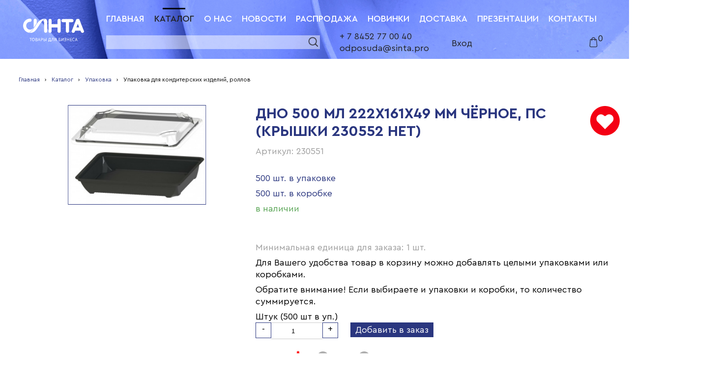

--- FILE ---
content_type: text/html; charset=UTF-8
request_url: https://sinta.pro/catalog/755/75844/
body_size: 16941
content:
<!-- ok --><!DOCTYPE html>
<html xml:lang="ru" lang="ru">
<head>
<meta http-equiv="X-UA-Compatible" content="IE=edge" />
<meta name="viewport" content="width=device-width, initial-scale=1.0, maximum-scale=1.0, user-scalable=no" />
<meta name="msapplication-TileColor" content="#ffffff">
<meta name="msapplication-TileImage" content="/local/templates/aurora/assets/images/favicons/ms-icon-144x144.png">
<meta name="theme-color" content="#ffffff">

<link rel="shortcut icon" type="image/x-icon" href="/local/templates/aurora/assets/images/favicons/favicon.ico" />
<link rel="apple-touch-icon" sizes="57x57" href="/local/templates/aurora/assets/images/favicons/apple-icon-57x57.png">
<link rel="apple-touch-icon" sizes="60x60" href="/local/templates/aurora/assets/images/favicons/apple-icon-60x60.png">
<link rel="apple-touch-icon" sizes="72x72" href="/local/templates/aurora/assets/images/favicons/apple-icon-72x72.png">
<link rel="apple-touch-icon" sizes="76x76" href="/local/templates/aurora/assets/images/favicons/apple-icon-76x76.png">
<link rel="apple-touch-icon" sizes="114x114" href="/local/templates/aurora/assets/images/favicons/apple-icon-114x114.png">
<link rel="apple-touch-icon" sizes="120x120" href="/local/templates/aurora/assets/images/favicons/apple-icon-120x120.png">
<link rel="apple-touch-icon" sizes="144x144" href="/local/templates/aurora/assets/images/favicons/apple-icon-144x144.png">
<link rel="apple-touch-icon" sizes="152x152" href="/local/templates/aurora/assets/images/favicons/apple-icon-152x152.png">
<link rel="apple-touch-icon" sizes="180x180" href="/local/templates/aurora/assets/images/favicons/apple-icon-180x180.png">
<link rel="icon" type="image/png" sizes="192x192"  href="/local/templates/aurora/assets/images/favicons/android-icon-192x192.png">
<link rel="icon" type="image/png" sizes="32x32" href="/local/templates/aurora/assets/images/favicons/favicon-32x32.png">
<link rel="icon" type="image/png" sizes="96x96" href="/local/templates/aurora/assets/images/favicons/favicon-96x96.png">
<link rel="icon" type="image/png" sizes="16x16" href="/local/templates/aurora/assets/images/favicons/favicon-16x16.png">
<link rel="manifest" href="/local/templates/aurora/assets/images/favicons/manifest.json"><meta http-equiv="Content-Type" content="text/html; charset=UTF-8" />
<meta name="robots" content="index, follow" />
<meta name="keywords" content="Купить  одноразовую дно 500 мл 222х161х49 мм чёрное, пс (крышки 230552 нет), приобрести , дно 500 мл 222х161х49 мм чёрное, пс (крышки 230552 нет) Саратов" />
<meta name="description" content="Дно 500 мл 222х161х49 мм чёрное, ПС (крышки 230552 нет) по выгодной цене на нашем сайте sinta.pro" />
<link href="/bitrix/js/main/core/css/core.css?16570483573963" type="text/css" rel="stylesheet" />



<link href="/bitrix/css/main/bootstrap.css?1657048339141508" type="text/css"  rel="stylesheet" />
<link href="/bitrix/js/ui/fonts/opensans/ui.font.opensans.css?16570483532003" type="text/css"  rel="stylesheet" />
<link href="/bitrix/js/main/popup/dist/main.popup.bundle.css?165704835726249" type="text/css"  rel="stylesheet" />
<link href="https://use.fontawesome.com/releases/v5.8.1/css/all.css" type="text/css"  rel="stylesheet" />
<link href="//cdn.jsdelivr.net/npm/slick-carousel@1.8.1/slick/slick.css" type="text/css"  rel="stylesheet" />
<link href="/local/templates/aurora/components/bitrix/catalog/sinta_catalog/style.css?16570482211122" type="text/css"  rel="stylesheet" />
<link href="/local/templates/aurora/components/bitrix/system.auth.form/auth/style.css?1657048221443" type="text/css"  data-template-style="true"  rel="stylesheet" />
<link href="/local/templates/aurora/assets/css/scripts.css?165704822237062" type="text/css"  data-template-style="true"  rel="stylesheet" />
<link href="/local/templates/aurora/assets/css/newstyle.css?165704822277455" type="text/css"  data-template-style="true"  rel="stylesheet" />
<script type="text/javascript">if(!window.BX)window.BX={};if(!window.BX.message)window.BX.message=function(mess){if(typeof mess=='object') for(var i in mess) BX.message[i]=mess[i]; return true;};</script>
<script type="text/javascript">(window.BX||top.BX).message({'JS_CORE_LOADING':'Загрузка...','JS_CORE_NO_DATA':'- Нет данных -','JS_CORE_WINDOW_CLOSE':'Закрыть','JS_CORE_WINDOW_EXPAND':'Развернуть','JS_CORE_WINDOW_NARROW':'Свернуть в окно','JS_CORE_WINDOW_SAVE':'Сохранить','JS_CORE_WINDOW_CANCEL':'Отменить','JS_CORE_WINDOW_CONTINUE':'Продолжить','JS_CORE_H':'ч','JS_CORE_M':'м','JS_CORE_S':'с','JSADM_AI_HIDE_EXTRA':'Скрыть лишние','JSADM_AI_ALL_NOTIF':'Показать все','JSADM_AUTH_REQ':'Требуется авторизация!','JS_CORE_WINDOW_AUTH':'Войти','JS_CORE_IMAGE_FULL':'Полный размер'});</script>

<script type="text/javascript" src="/bitrix/js/main/core/core.js?1686752447541056"></script>

<script>BX.setJSList(['/bitrix/js/main/core/core_ajax.js','/bitrix/js/main/core/core_promise.js','/bitrix/js/main/polyfill/promise/js/promise.js','/bitrix/js/main/loadext/loadext.js','/bitrix/js/main/loadext/extension.js','/bitrix/js/main/polyfill/promise/js/promise.js','/bitrix/js/main/polyfill/find/js/find.js','/bitrix/js/main/polyfill/includes/js/includes.js','/bitrix/js/main/polyfill/matches/js/matches.js','/bitrix/js/ui/polyfill/closest/js/closest.js','/bitrix/js/main/polyfill/fill/main.polyfill.fill.js','/bitrix/js/main/polyfill/find/js/find.js','/bitrix/js/main/polyfill/matches/js/matches.js','/bitrix/js/main/polyfill/core/dist/polyfill.bundle.js','/bitrix/js/main/polyfill/core/dist/polyfill.bundle.js','/bitrix/js/main/lazyload/dist/lazyload.bundle.js','/bitrix/js/main/polyfill/core/dist/polyfill.bundle.js','/bitrix/js/main/parambag/dist/parambag.bundle.js']);
BX.setCSSList(['/bitrix/js/main/lazyload/dist/lazyload.bundle.css','/bitrix/js/main/parambag/dist/parambag.bundle.css']);</script>
<script type="text/javascript">(window.BX||top.BX).message({'LANGUAGE_ID':'ru','FORMAT_DATE':'DD.MM.YYYY','FORMAT_DATETIME':'DD.MM.YYYY HH:MI:SS','COOKIE_PREFIX':'BITRIX_SM','SERVER_TZ_OFFSET':'14400','SITE_ID':'s1','SITE_DIR':'/','USER_ID':'','SERVER_TIME':'1769009041','USER_TZ_OFFSET':'0','USER_TZ_AUTO':'Y','bitrix_sessid':'bfb44c0f268aebac4a5de13872254ecf'});</script>


<script type="text/javascript" src="/bitrix/js/main/popup/dist/main.popup.bundle.js?1657048357103713"></script>
<script type="text/javascript" src="https://ajax.googleapis.com/ajax/libs/jquery/3.3.1/jquery.min.js"></script>
<script type="text/javascript" src="//cdn.jsdelivr.net/npm/slick-carousel@1.8.1/slick/slick.min.js"></script>
<meta name="dev2fun" content="module:dev2fun.multidomain">
<!-- dev2fun.multidomain -->
<!-- /dev2fun.multidomain -->
<script type="text/javascript">
					(function () {
						"use strict";

						var counter = function ()
						{
							var cookie = (function (name) {
								var parts = ("; " + document.cookie).split("; " + name + "=");
								if (parts.length == 2) {
									try {return JSON.parse(decodeURIComponent(parts.pop().split(";").shift()));}
									catch (e) {}
								}
							})("BITRIX_CONVERSION_CONTEXT_s1");

							if (cookie && cookie.EXPIRE >= BX.message("SERVER_TIME"))
								return;

							var request = new XMLHttpRequest();
							request.open("POST", "/bitrix/tools/conversion/ajax_counter.php", true);
							request.setRequestHeader("Content-type", "application/x-www-form-urlencoded");
							request.send(
								"SITE_ID="+encodeURIComponent("s1")+
								"&sessid="+encodeURIComponent(BX.bitrix_sessid())+
								"&HTTP_REFERER="+encodeURIComponent(document.referrer)
							);
						};

						if (window.frameRequestStart === true)
							BX.addCustomEvent("onFrameDataReceived", counter);
						else
							BX.ready(counter);
					})();
				</script>



<script type="text/javascript" src="/local/templates/aurora/assets/js/scripts.js?1657048222258435"></script>
<script type="text/javascript" src="/local/templates/aurora/assets//js/aurora.js?175282881529741"></script>
<script type="text/javascript" src="/local/templates/aurora/components/bitrix/catalog.element/.default/script.js?16570482211962"></script>
<script type="text/javascript">var _ba = _ba || []; _ba.push(["aid", "b2498f905cc6f328ad858690ad34c3e4"]); _ba.push(["host", "sinta.pro"]); _ba.push(["ad[ct][item]", "[base64]"]);_ba.push(["ad[ct][user_id]", function(){return BX.message("USER_ID") ? BX.message("USER_ID") : 0;}]);_ba.push(["ad[ct][recommendation]", function() {var rcmId = "";var cookieValue = BX.getCookie("BITRIX_SM_RCM_PRODUCT_LOG");var productId = 75844;var cItems = [];var cItem;if (cookieValue){cItems = cookieValue.split(".");}var i = cItems.length;while (i--){cItem = cItems[i].split("-");if (cItem[0] == productId){rcmId = cItem[1];break;}}return rcmId;}]);_ba.push(["ad[ct][v]", "2"]);(function() {var ba = document.createElement("script"); ba.type = "text/javascript"; ba.async = true;ba.src = (document.location.protocol == "https:" ? "https://" : "http://") + "bitrix.info/ba.js";var s = document.getElementsByTagName("script")[0];s.parentNode.insertBefore(ba, s);})();</script>


<title>Дно 500 мл 222х161х49 мм чёрное, ПС (крышки 230552 нет)</title>
<script src="//code.jivosite.com/widget/tyw8EZvxwA" async></script>
<style>
	.main-header__under-nav p {margin-bottom:0;}
	.clearfix:before, .clearfix:after { content: ''; display: table; clear: both; }
	.main__catalog:before, .main__catalog:after { content: ''; display: table; clear: both; }
	.main-header {position:fixed;z-index:1003;left:0px;right:0px;top:0px;height:120px;margin-bottom:0px;}
	main.main {padding-top:150px;}
	.pt50 {padding-top:50px;}
	.sale__item--image {position:relative;}
	.sale__item--image .prabs {position:absolute;left:10px;top:10px;display:inline-block;color:#2a367f;font-weight:600;border:1px solid #2a367f99;padding:5px 9px;background:#ffffff99;}
	.sale__item--image:hover .prabs {color:#fff;border:1px solid #2a367f99;background:#2a367f;}
	.subcategory__item-description--name a:hover {text-decoration:none;}
	p {text-indent:0px!important;margin-bottom:7px;}
	.catalog__item {width:100%;max-width:30%;    margin-bottom: 30px;}
	.catalog__item img {width:100%;max-height:300px;height:250px;object-fit:contain;}
	.subcategory__list.subcategory__gred .subcategory__item--image {object-fit:contain;}
	.filter__item:hover .filter__item-child {z-index:10;}
	h1.page-title-catalog {width:100%;}
	.subcategory__list.subcategory__gred .subcategory__item--fav {right:3px;}
	.waitingfor {text-align:center;line-height:140%;}
	.waitingfor p {margin-bottom:15px;}
	.waitingfor a {color: #fff!important;border: 1px solid #2a367f;background: #2a367f;display: inline-block;margin: 0px auto;padding: 4px 10px;text-transform: uppercase;}
	.waitingfor a:hover {color:#2a367f!important;background:#fff;}
	.sale__item--hover-price:after {bottom:auto;top:10px;display:none;}
	.sale__item--image img {object-fit:contain;}
	ul.subcategory__item-price .subcategory__item-price--money {/*display:none!important;*/}
	ul.subcategory__item-value {display:none!important;}
	.subcategory__item .price-list {text-align:center;width:100%!important;}
	.subcategory__list.subcategory__gred .subcategory__item-description--name {height:auto;margin-bottom:7px;}
	.main__catalog-header {margin-bottom:0px;display:block;}
	.breadcrumbs, .breadcrumbs a {font-size: 12px;white-space:nowrap;}
	.breadcrumbs span:last-of-type {overflow:hidden;text-overflow:ellipsis;white-space:nowrap;}
	.subcategory__list.subcategory__gred .subcategory__item { height:500px; /* height:420px; */}
	.subcategory__item--fav.favor {}
	.fav {z-index:14;}
	.item-view-btn-wrap {}
	.block-left-inside {height:auto;}
	.block-right-inside {height:auto;}
	.text {margin-bottom:50px;margin-left:0px;margin-right:0px;text-indent:0;}
	.txt-main {line-height:120%;}
	.descr {margin-left:0px;}
	section.line {width:100%;}
	.main-header__navigation ul li {margin-right:10px;margin-left:0px;line-height:47px;}
	.main-header__navigation {margin-top:15px;margin-bottom:0px;}
	.button.main-sl-btn-2 {background:#fff6;}
	.banner__slogan {max-width:80%;}
	span.sale__item--price {padding-right:0px/*17px*;height:50px;overflow: hidden;text-overflow: ellipsis;*/;display:inline-block;}
	.subcategory__item-description--name a {color: #2a367f;} 
	.sale__item--price a {color: #2a367f;} 
	.sale__item--price a:hover {text-decoration:none;} 
	.mygal1 {width:100%;text-align:center;}
	.mygal1 img:hover {opacity:0.8;}
	.element-row {margin-bottom:40px;}
	.icons-right {display:none!important;}
	.about {max-width: 1360px;}
	.sale__item--bigger:hover .item-background1--button {color: #fff;background-color: #2a367f;transition: 200ms ease-in; }
	.sale__item--bigger:hover .item-background2--button {color: #fff;background-color: #2a367f;transition: 200ms ease-in; }
	.sale__item--bigger {position:relative;}
	.sale__item--bigger a {display: block;position: absolute;top: 0px;bottom: 0px;right: 0px;left: 0px;padding: 35px 40px 0 35px;}
	.main-header__navigation--active a::before {left:50%;margin-left: -23px;top:-13px;}
	.subcategory__item:hover .skuimg a	{ box-shadow: 0 8px 8px rgb(34, 34, 34, 0.5); }
	.catalog__item.category__item:hover a img	{ box-shadow: 0 8px 8px rgb(34, 34, 34, 0.5); }
	.catalog__item.category__item a:hover { text-decoration:none;}
	.catalog__item.category__item img {outline: 1px solid #2a367f;}
	.filter__item:hover > a {color: #2a367f;background-color:#fff;}
	h1.txt-main.tleft {margin-bottom:10px;}
	.txt-final-cost {margin-top:20px;position:relative;display:inline-block;}
	.bbox {box-sizing: border-box;}
	.hamburger {    padding: 3px 0px 0px;}
	.hamburger2.hamburger--slider .hamburger-inner:before, .hamburger2.hamburger--slider .hamburger-inner:after {width:40px;}
	.hamburger1.is-active.hamburger--slider .hamburger-inner:before, .hamburger1.is-active.hamburger--slider .hamburger-inner:after {width:40px;}
	.mh-btnx {text-align:center;}
	#menu1, #menu2 {padding:20px 0px;}
	#menu1 ul, #menu2 ul {margin-left:0px;}
	#menu1 ul .footer__list-of-items--title, #menu2 ul .footer__list-of-items--title {width:90%;display:block;margin:10px auto;}
	#menu1 ul .footer__list-of-items--title div, #menu2 ul .footer__list-of-items--title div {margin-right:0px!important;width:100%;}
	#menu2 ul li {width:90%;margin:10px auto;font-weight:700;text-transform:uppercase;font-size:16px;}
	textarea {resize:vertical;}
	.signin, .signup, .update-pas {border:0px;}
	.reg-close {display:none;}
	.cart-items .reg-close {display:block;}
	.cart-items .reg-close:hover {background-image:url('/local/templates/aurora/assets/images/х.svg');opacity:0.8;}
	.reg-logo {margin: 20px auto;}
	.signin-col-2 {float: right;width: 40%;text-align: center;color: #000;height: 20px;margin-top:0px;border: 1px solid #fff;background-color: #fff;text-align: center;cursor: pointer;padding: 5px;}
	.signin-col-2:hover {border:1px solid #2a367f;color:# #2a367f;}
	.counters {width:100%;margin-bottom:0px;text-align:center;}
	.w33 {width:auto;display:inline-block;vertical-align:top;margin:0px 33px 30px;}
	.counters .w33 span {width:155px;height:155px;display:block;margin:0px auto;border-radius:50%;overflow:hidden;border:2px solid #2a367f;font-weight:bold;}
	.counters .w33 b {display:block;font-size: 36px;margin:40px auto 10px;color:#2a367f;}
	.cntnt {margin-bottom:60px;}
	.cntnt a {color:#2a367f;}
	.cntnt ul {margin-bottom:10px;margin-left:35px;list-style:disc outside;}
	.cntnt h3 {margin-bottom:15px;}
	.footer__bottom-list p small {font-size:75%;}
	.likea {cursor:pointer;}
	.likea:hover {text-decoration:underline;}
	#modal_oferta .remodal-ttl {font-weight:bold;margin-bottom:15px;}
	.filter__title {width:auto;box-sizing: border-box;margin-left: 15px;margin-right: 15px;}
	.signin-btn, .signin-col-2 {height:auto;min-height:20px;min-height: 24px;font-size: 15px;line-height: 24px;}
	.login-wrap input {line-height:10px;}
	.clear {clear:both;}
	.mt20 {margin-top:20px;}
	.mt40 {margin-top:40px;}
	.contain-main .signin {margin:20px auto;}
	font.errortext {display:block;text-align:center;}
	font.notetext {display:block;text-align:center;}
	.contacts-wrap a {color:#2a367f;}
	.xsm {font-size:12px;line-height:14px;}
	.presentations-wrap .news-detail + p a, .presentations-wrap .news-detail a {color:#2a367f;}
	.presentations-wrap .news-detail + p a:hover, .presentations-wrap .news-detail a:hover {text-decoration:underline;}
	.presentation {text-align:center;}
	.presentation a img {border:1px solid #2a367f;}
	.presentation a img:hover {opacity:0.85;}
	.news-text-btn {line-height: 20px;margin: 20px auto;}
	.prebtn {width:100%;text-align:center;padding:20px 0px;clear:both;}
	.prebtn a {color:#fff!important;border:1px solid #2a367f;background:#2a367f;display:inline-block;margin:0px auto;padding:4px 10px;text-transform:uppercase;}
	.prebtn a:hover {text-decoration:none!important;color:#2a367f!important;background:#fff;}
	/*
	.sresults .product-item-container {margin-bottom:20px;max-width:275px; }
	.sresults .product-item-info-container.product-item-price-container {font-weight:600;font-size:18px;position:absolute;z-index:31;left: 10px;top: 10px;display: inline-block;color: #2a367f;font-weight: 600;border: 1px solid #2a367f99;padding: 5px 9px;background: #ffffff99;}
	.sresults .product-item-container .product-item-info-container.product-item-hidden{display:none!important;}
	.sresults .product-item-container {height:auto!important;}
	.sresults .product-item-container.hover .product-item {position:relative;left:0px;right:0px;padding:0;box-shadow:none;}
	.bx-no-touch .product-item-container.hover .product-item {-webkit-animation: none!important;}
	.sresults .product-item-title {white-space:normal;}
	.sresults .product-item-title a {font-weight: 500;font-size: 25px;color: #2a367f;}
	.sresults .product-item-image-wrapper {padding-top:0px;height: 266px;border: 1px solid #2a367f;}
	.sresults .product-item-price-current {color:#2a367f;font-size:18px;}
	.sresults .product-item-container:hover .product-item-price-container {color:#fff;border:1px solid #2a367f99;background:#2a367f;}
	.sresults .product-item-container:hover .product-item-price-container .product-item-price-current {color:#fff;}
	.sresults .product-item {padding:0px;border:0px!important;}
	*/
	.sresults .subcategory-title {max-width:100%;}
	.sresults .subcategory__list {max-width:100%;}
	.sresults .subcategory__list.subcategory__tbl {max-width:855px;}
	.catalog__list.industry .subcategory__list {max-width:100%;}
	#messegeResult_cont {text-transform:uppercase;color:green;text-align: center;margin: 10px 0px;font-weight: bold;}
	.solutions__item--image {background:#fff;overflow:hidden;}
	.solutions__item--image img {object-fit:contain;width:100%;}
	.solutions__list {max-width:1360px;}
	.slick-arrow {position:absolute;font-size:34px;line-height:90%;display:block;z-index:5;top:37%;margin-top:-25px;width:50px;height:50px;overflow:hidden;border-radius:50%;border:1px solid #2a367f;color:#2a367f;background:#fff;cursor:pointer;font-weight:600;}
	.slick-arrow:hover {background:#fff8;}
	.slick-prev {left:-25px;}
	.slick-next {right:-25px;}
	/*.txt-final-cost:before {content:"!";color:#f007;border:1px solid #f007;border-radius:50%;font-weight:bold;display:block;position:absolute;right:-30px;cursor:pointer;width: 20px;height: 20px;font-size: 16px;line-height: 20px;text-align: center;top: 50%;margin-top: -10px;}
	.txt-final-cost:hover:before {color:#f00;border:1px solid #f00;}*/
	#modal_price .remodal-content {display:block;}
	.subcategory__item-description--pack {font-size:15px;}
	.subcategory__item-price--money {font-size:15px;}
	.subcategory__header {box-sizing: border-box;padding-left:0px;}
	.subcategory__list .subcategory__item--image {display:block;border:0px;margin:0px;}
	.subcategory__list .subcategory__item .skuimg a {display:block;margin:10px auto;border: 1px solid #2a367f;overflow:hidden;width:102px;height:102px;box-sizing: border-box;}
	.subcategory__tbl.subcategory__list .subcategory__item {display:block;height:auto;}
	.subcategory__tbl.subcategory__list .subcategory__item:last-of-type {border-bottom:1px solid #2a367f;}
	.subcategory__tbl.subcategory__list .subcategory__item .skuimg {padding:0px 30px;display: table-cell;height: 100%;vertical-align: middle;}
	.subcategory__tbl.subcategory__list .subcategory__item .subcategory__item-description {display:table-cell;height: 100%;vertical-align: middle;width:550px;}
	.subcategory__tbl.subcategory__list .subcategory__item .subcategory__item-description--name {height:auto!important;margin-bottom:20px;}
	.subcategory__tbl.subcategory__list .subcategory__item .subcategory__item-description--article {float:left;width:250px;}
	.subcategory__tbl.subcategory__list .subcategory__item .subcategory__item-description--pack {float:right;width:250px;}
	.subcategory__tbl.subcategory__list .subcategory__item .subcategory__item-price {display:none!important;}
	.subcategory__tbl.subcategory__list .subcategory__item .price-list {width:135px!important;display:table-cell;height: 100%;vertical-align: middle;}
	.subcategory__tbl.subcategory__list .subcategory__item .subcategory__item--fav {top:7px;right:7px;}
	.subcategory__tbl.subcategory__list .subcategory__item .subcategory__item--final-price {font-size:20px;}
	.subcategory__header div:nth-child(1) {width:162px;margin-right:0px;text-align:center;}
	.subcategory__header div:nth-child(2) {width:300px;margin-right:0px;text-align:left;}
	.subcategory__header div:nth-child(3) {width:240px;margin-right:0px;text-align:left;}
	.subcategory__header div:nth-child(4) {width:135px;margin-right:0px;text-align:center;}
	.subcategory-title {max-width:855px;}
	.item-view-btn-1 {height:29px;}
	.item-view-btn-2 {margin-right:10px;}
	.subcategory__list.subcategory__gred .subcategory__item--image, .subcategory__list.subcategory__tbl .subcategory__item--image {margin:0px auto;}
	.bnav, .bignav {width:100%;text-align:center;}
	.bignav .newnav1 {display:block;margin-bottom:5px;}
	.bignav .llnk {display:inline-block;vertical-align:top;min-width:24px;height:24px;line-height:24px;color:#2a367f;margin:0px 5px;border:1px solid #2a367f;}
	.bignav b.llnk {color:#fff!important;background:#2a367f;border:1px solid transparent;}
	.bignav .llnk.passive {color:#888;border:1px solid #888;}
	.bignav a.llnk:hover {color:#fff!important;background:#2a367f;border:1px solid transparent;text-decoration:none;}
	.main__catalog {display:block;}
	.main__catalog #sidebarwrap {display:block;float:left;}
	.main__catalog .catalog__list {float:right;width:885px;} 
	
	.tfi .shopinput {float:left;text-align: center;border: 1px solid #ccc;max-width:100px;height: 30px;border-left: 0;border-right: 0;}
	.tfi .minus, .tfi .plus {float:left;}
	.tfi .plus {position:relative;margin-right:25px;}
	.addbasket1 {cursor:pointer;color:#fff;border:0;height:30px;line-height:30px;padding:0 10px;background:#2a367f;display:inline-block;float:left;}
	.addbasket1:hover {opacity:0.8;}
	.skuimg img {object-fit:contain;}
	#bx-panel {    z-index: 99995 !important;}
	#added.show {display:block!important;position:fixed;left:0;right:0;top:0;bottom:0;z-index:100500;background:#fffd;}
	#added.show .thanks {display:block;position:relative;width:300px;height:200px;left:50%;top:50%;margin-left:-150px;margin-top:-100px;background:#fff;border:1px solid #999;text-align:center;padding:40px 20px;}
	#added.show .thanks p {margin-bottom:30px;}
	#added.show .thanks a {display:block;margin:10px auto 20px;background:#2a367f;color:#fff;text-transform:uppercase;}
	#added.show .thanks a:hover {text-decoration:none;opacity:0.8;}
	.news-wrap {float:right;}
	.skurow {width:100%;}
	.skurow > div {float:left;}
	.skurow div.img {width:100px;margin-right:20px;}
	.skurow div.img img {width:100px;height:100px;object-fit:contain;}
	.skurow div.name {position:relative;width:600px;margin-right:20px;color:#000;font-size:1em;padding-top:1.4em;}
	.skurow div.name b {display:block;}
	.skurow div.name b a {color:#2a367f;}
	.skurow div.name b a:hover {text-decoration:underline;}
	.skurow div.name span {font-weight:400;color:#999;}
	.skurow div.price {width:120px;padding-top:1.4em;text-align:center;}
	.skurow div.qnt {width:175px;padding-top:1.4em;}
	.skurow div.qnt input {width:100px;height:22px;line-height:24px;border:1px solid #2a367f;border-left:0;border-right:0;float:left;text-align:center;background:#fff;}
	.skurow div.qnt .mns {display:block;width:24px;height:24px;line-height:24px;border:1px solid #2a367f;float:left;text-align:center;cursor:pointer;}
	.skurow div.qnt .pls {display:block;width:24px;height:24px;line-height:24px;border:1px solid #2a367f;float:left;text-align:center;cursor:pointer;}
	.skurow div.sum {width:100px;padding-top:1.4em;text-align:center;}
	.skurow div.delm {width:50px;padding-top:1.4em;text-align:center;}
	.skurow div.delm .delmm {cursor:pointer;}
	.skurow div.delm .delmm:hover {color:red;}
	.goord1 {margin:40px 0 20px;padding-top:40px;border-top:1px solid #ccc;text-align:center;}
	.goord1 a {cursor: pointer;color: #fff;border: 0;height: 30px;line-height: 30px;padding:5px 13px;background: #2a367f;display: inline-block;text-transform:uppercase;}
	.goord1 a:hover {opacity:0.8;}
	#bx-soa-paysystem {display:none!important;}
	.bx_soa_location input {}
	.sm-cart-num {position:relative;width:40px;margin-left:auto;}
	#count-prod-in {right:7px;}
	#bx-soa-order .alert {position:relative;}
	.main-header__navigation ul li.onlymobile {display:none;}
	.bx-soa-pp .bx-soa-pp-company {width:49%;display:inline-block;}
	#orderDescription {display:block;width:100%;height:75px;}
	
	.bx-authform {margin: 0 auto 25px;}
	.bx-authform h3 {color:#2a367f;text-align:center;}
	.bx-authform input[type=submit] {color:#fff;background:#2a367f;border:0;border-radius:0;margin:0 auto;display:block;padding:7px 12px;text-transform:uppercase;cursor:pointer;}
	.bx-authform input[type=submit]:hover {opacity:0.8;}
	.bx-authform noindex{}
	.bx-authform noindex .bx-authform-link-container {float:left;width:50%;text-align:center;}
	.bx-authform noindex .bx-authform-link-container a {color:#2a367f;}
	
	.bx-auth-reg table {margin:0 auto;}
	.bx-auth-reg tr td {padding-bottom:10px;}
	.bx-auth-reg td b {color:#2a367f;text-align:center;display:block;}
	.bx-auth-reg p {text-align:center;font-size:75%;}
	.bx-auth-reg input[type=submit] {color:#fff;background:#2a367f;border:0;border-radius:0;margin:0 auto;display:block;padding:7px 12px;text-transform:uppercase;cursor:pointer;}
	.bx-auth-reg input[type=submit]:hover {opacity:0.8;}
	
	form.sale-profile-detail-form label {width:50%;text-align:center;font-weight:bold;}
	form.sale-profile-detail-form > div {margin-bottom:10px;}
	form.sale-profile-detail-form > .sale-personal-profile-btn-block {text-align:center;padding-top:20px;}
	form.sale-profile-detail-form input[type=submit] {color:#fff;background:#2a367f;border:1px solid #2a367f;border-radius:0;margin:0 15px;display:inline-block;vertical-align:top;padding:7px 12px;text-transform:uppercase;cursor:pointer;}
	form.sale-profile-detail-form input[type=submit]:hover {opacity:.8;}
	form.sale-profile-detail-form input[name=reset] {color:#2a367f;background:#fff;}

	.table.sale-personal-profile-list-container tr td:nth-child(3) {padding-right:25px;}
	
	.btnfltr {display:block;float:right;top:-64px;position:relative;color:#2a367f;border-bottom:1px dashed #2a367f;cursor:pointer;}
	.btnfltr:hover {border-bottom:1px dashed transparent;}
	#sintafltr.bx_filter .bx_filter_section {border:1px solid #2a367f;padding:20px;border-radius:0;text-shadow:none;background:#fff;margin-bottom:30px;}
	#sintafltr.bx_filter .bx_filter_title {color:#2a367f;text-align:center;margin-bottom:20px;}
	#sintafltr.bx_filter .bx_filter_parameters_box_title {cursor:inherit;border-bottom:1px solid transparent;font-weight:600;}
	#sintafltr.bx_filter .bx_filter_parameters_box_title:after {display:none;}
	#sintafltr.bx_filter.bx_horizontal .bx_filter_parameters_box {width:50%;clear:none!important;}
	#sintafltr.bx_filter .bx_filter_select_container {min-width:250px;}
	#sintafltr.bx_filter .bx_filter_popup_result {border-top: 1px solid #2a367f;border-right: 1px solid #2a367f;border-bottom: 1px solid #2a367f;border-left: 1px solid #2a367f;margin-bottom:0px;}
	#sintafltr.bx_filter .bx_filter_popup_result a {color:#2a367f;}
	#sintafltr.bx_filter .bx_filter_button_box {padding-left:15px;}
	#sintafltr.bx_filter .bx_filter_search_button {color:#fff;border-radius:0;box-shadow:none;background:#2a367f;border:1px solid 2a367f;}
	#sintafltr.bx_filter .bx_filter_search_button:hover {background:#2a367fcc;}
	
	.section742 .bx_filter_parameters_box.active:not(.fltr334):not(.fltr335) { display:none!important; }
	.section743 .bx_filter_parameters_box.active:not(.fltr335) { display:none!important; }
	.section744 .bx_filter_parameters_box.active:not(.fltr334):not(.fltr335) { display:none!important; }
	.section745 .bx_filter_parameters_box.active:not(.fltr334):not(.fltr336) { display:none!important; }
	.section746 .bx_filter_parameters_box.active:not(.fltr337):not(.fltr334):not(.fltr336):not(.fltr338) { display:none!important; }
	.section747 .bx_filter_parameters_box.active:not(.fltr337):not(.fltr338) { display:none!important; }
	.section803 .bx_filter_parameters_box.active:not(.fltr337):not(.fltr338):not(.fltr334) { display:none!important; }
	.section750 .bx_filter_parameters_box.active:not(.fltr337):not(.fltr334) { display:none!important; }
	.section752 .bx_filter_parameters_box.active:not(.fltr337):not(.fltr338) { display:none!important; }
	.section753 .bx_filter_parameters_box.active:not(.fltr335) { display:none!important; }
	.section754 .bx_filter_parameters_box.active:not(.fltr335) { display:none!important; }
	.section755 .bx_filter_parameters_box.active:not(.fltr337):not(.fltr335) { display:none!important; }
	.section756 .bx_filter_parameters_box.active:not(.fltr339):not(.fltr335):not(.fltr338) { display:none!important; }
	.section757 .bx_filter_parameters_box.active:not(.fltr335) { display:none!important; }
	.section758 .bx_filter_parameters_box.active:not(.fltr335) { display:none!important; }
	.section759 .bx_filter_parameters_box.active:not(.fltr337) { display:none!important; }
	.section760 .bx_filter_parameters_box.active:not(.fltr338):not(.fltr340) { display:none!important; }
	.section764 .bx_filter_parameters_box.active:not(.fltr337) { display:none!important; }
	.section766 .bx_filter_parameters_box.active:not(.fltr337) { display:none!important; }
	.section767 .bx_filter_parameters_box.active:not(.fltr339):not(.fltr336) { display:none!important; }
	.section768 .bx_filter_parameters_box.active:not(.fltr337) { display:none!important; }
	.section769 .bx_filter_parameters_box.active:not(.fltr337) { display:none!important; }
	.section773 .bx_filter_parameters_box.active:not(.fltr334):not(.fltr340) { display:none!important; }
	.section774 .bx_filter_parameters_box.active:not(.fltr339):not(.fltr336) { display:none!important; }
	.section775 .bx_filter_parameters_box.active:not(.fltr338):not(.fltr334) { display:none!important; }
	.section776 .bx_filter_parameters_box.active:not(.fltr337) { display:none!important; }
	.section780 .bx_filter_parameters_box.active:not(.fltr338) { display:none!important; }
	.section793 .bx_filter_parameters_box.active:not(.fltr335) { display:none!important; }
	.section792 .bx_filter_parameters_box.active:not(.fltr338) { display:none!important; }

	.upkkor {padding-top:20px;}
	.upkkor b {display:inline-block;width:120px;}
	.upkkor .alrm b {display:inline-block;width:auto;}
	sup.red {color:red;}
	.upkkor p {margin-bottom:15px;}
	.upkkor span {display:inline-block;min-width:40px;padding:0px 10px;height:24px;line-height:24px;text-align:center;}
	.upkkor a {display:inline-block;background:#999;border-radius:50%;color:#000;width:24px;height:24px;line-height:24px;text-align:center;opacity:.8;}
	.upkkor a:hover {text-decoration:none;cursor:pointer;opacity:1;}

	#showSideMob, #hideSideMob {display:none;}

@media (max-width: 1270px) {
		#showSideMob {display:block;margin:15px auto;text-align:center;}
		#showSideMob span {display:inline-block;padding:5px 5px;border:1px solid #2a367f;color:#2a367f;}
		.col-25.opened #showSideMob {display:none;}
		.col-25.opened #hideSideMob {display:block;margin:15px auto;text-align:center;}
		.col-25.opened #hideSideMob span {display:inline-block;padding:5px 5px;border:1px solid #2a367f;color:#2a367f;}
		.col-25.opened .filter {display:block;width:100%;}

}
@media (max-width: 1300px) {
	.main-header__navigation ul li {margin-right: 5px;}
	.cartmob a {padding:8px 5px;border:1px solid #fff;margin-left:-6px;}
		.bx_my_order_switch {text-align:center;}
		.bx_my_order_switch a {display:block;margin:10px 0;}

}
@media (max-width: 1270px) {
		body > #panel {display:none!important;}
		.main__catalog .catalog__list {float:none;width:100%;}
		.contain-main {margin-left:0px;}
		.contain-main .element-row .element-col-1 img {width:auto;max-width:100%;text-align:center;}
		.contain-main .element-row .element-col-2 {width:100%;padding:30px 20px;box-sizing:border-box;text-align:center;}
		.contain-main .element-row .element-col-2 h1.txt-main.tleft {text-align:center!important;}
		.subcategory-title {display:none!important;}
		.catalog__item {max-width:100%;}
		.catalog__list {width:95%;}
		.footer__bottom-list {font-size:14px;margin:0px 10px 10px;}
		.footer__item {margin-bottom:10px;}
		.footer__social {width:100%;}
		.mh-btns {margin-top:5px;}
		.mobile-header {position: fixed;z-index: 7;}
		main.main {padding-top:60px;}
		.mh-list-1, .mh-list-2 {position: fixed;top: 60px;left: 0px;right: 0px;z-index:7;}
		.contact-row > div {margin-bottom:10px;font-size:15px;line-height:24px;}
		.contact-row .col1 img {height:24px;}
		.contacts-col-2 {padding-top:20px;}
		.submit-btn-wrap {display:block;text-align:center;}
		.submit-btn {margin-left:auto;margin-right:auto;}
		.catalog__item.category__item {margin:10px auto 15px;}
		.subcategory__list.subcategory__gred .subcategory__item {height:auto;}
		.subcategory__item-description {margin-bottom:7px;}
		.s2wrap {width:90%;display:block;margin: 10px auto;}
		.s2wrap input#inputSearch2 {border:0px;padding:3px 7px;height:28px;box-sizing:border-box;}
		.s2wrap .search-btn {position:relative;right:auto;transform:none;top:10px;background-color:#fff;height:28px;width:28px;}
		body #menu2 li.noauthrzd {}
		body #menu2 li.authrzd {display:none!important;}
		body.authed #menu2 li.noauthrzd {display:none!important;}
		body.authed #menu2 li.authrzd {display:block!important;}


}
@media (max-width: 500px) {
		.banner__slogan {font-size:20px;margin-bottom:15px;}
		.main-sl-btn-2 span {font-size:20px;}
		.sale {display:block;}
		.sale__item {margin:0px auto 25px;}
		.sale__item--bigger {margin:0px auto 25px;width:95%;}
		.news-wrap {float:none!important;width:100%;}
		.news-wrap > h2 {text-align:center;margin-bottom:20px;}
		.news-photo {display:none!important;}
		.news-text .txt-bold-blue + span {text-align:center;display:block;}
		.news-detail {padding-right:20px;}
		.presentations-wrap {width:100%;}
		.bx-authform noindex .bx-authform-link-container {float:none;width:100%;}
		form.sale-profile-detail-form label {width:100%;}

		.sresults form input[type=text] {display:block;width:90%;margin:15px auto 0;border:1px solid #2a367f;padding:3px 7px;}
		.sresults form input[type=submit] {display:block;margin:0px auto;border:0px;background:#2a367f;color:#fff;}
}
</style>
<script data-skip-moving="true" defer src="https://af.click.ru/af.js?id=18022"></script>
</head>
<body class=" ">
 <!-- panel -->
	
<div id="panel"></div>
<div class="margin-panel"></div>

 <!-- end panel -->	

<nav class="pushy pushy-left">
    <!-- mobile menu -->
</nav>
<div class="site-overlay"></div>
<!-- Header -->
<header class="main-header">
	<div class="main-header__container">
		<a class="main-header__logo" href="/">
			<img src="/local/templates/aurora/assets/images/SintaPRO_white_124x46.svg" alt="Дно 500 мл 222х161х49 мм чёрное, ПС (крышки 230552 нет)">
		</a>
		<div class="main-header__wrapper">
			 <div class="main-header__navigation">
				 <ul>
				 

	
									<li class="">
					<div>
						<a href="/">Главная</a>
					</div>
				</li>				
						
									<li class="onlymobile cartmob">
					<div>
						<a href="/cart/">Ваша корзина</a>
					</div>
				</li>				
						
									<li class="onlymobile noauthrzd">
					<div>
						<a href="/auth/">Вход/Регистрация</a>
					</div>
				</li>				
						
									<li class="onlymobile authrzd">
					<div>
						<a href="/personal/orders/">Личный кабинет</a>
					</div>
				</li>				
						
									<li class="">
					<div class="main-header__navigation--active">
						<a href="/catalog/">Каталог</a>
					</div>
				</li>
						
									<li class="">
					<div>
						<a href="/o-nas/">О нас</a>
					</div>
				</li>				
						
									<li class="">
					<div>
						<a href="/news/">Новости</a>
					</div>
				</li>				
						
									<li class="">
					<div>
						<a href="/rasprodazha/">Распродажа</a>
					</div>
				</li>				
						
									<li class="">
					<div>
						<a href="/novinki/">Новинки</a>
					</div>
				</li>				
						
									<li class="">
					<div>
						<a href="/dostavka/">Доставка</a>
					</div>
				</li>				
						
									<li class="">
					<div>
						<a href="/presentations/">Презентации</a>
					</div>
				</li>				
						
									<li class="">
					<div>
						<a href="/kontakty/">Контакты</a>
					</div>
				</li>				
						
			
 
				</ul>
			</div>
			<div class="main-header__under-nav">
			    					<form action="/search/">
					
	<input class="main-header__search" type="text" id="inputSearch" name="q" value="">
	<!--	<input type="text" id="search-input" name="q" value="" size="15" maxlength="50" />-->
		<input name="s" class="search-btn" id="search-submit" type="submit" value=""/>
</form>
 
				<span class="main-header__phone">
					<a style="display:block;text-transform:none;" href="tel:+78452770040">+ 7 8452 77 00 40</a>
					<a style="display:block;text-transform:none;" href="mailto:odposuda@sinta.pro">odposuda@sinta.pro</a>
				</span>
									
						
					
					<p style="text-align:right;margin-top:4px;margin-bottom:0px;"><a class="main-header__sign-in" href="/auth/">Вход</a></p>

											<a href="/cart/" class="sm-cart-num">
<div id="count-prod-in">0</div>
	<span id="nm-rt" class="cart-btn"></span>
<!--
<div id="small-cart" class="anim">
	<ul>
<li class="only-li">В вашей козине пусто</li>	</ul>

	<div class="sm-summ" style="display:none">
		Итого: 
		<span class="summ-qua">0</span> x
		<span class="txt-final-price">0</span> руб.
	</div>
	<div class="sm-button" style="display:none">
		<a href="/personal/cart/">В корзину</a> 
	</div>

</div>
-->
</a>
									
			</div>
		</div>
	</div>
	<div class="main-header__submenu close">
		<div class="footer__submenu">
			<div class="footer__list-of-items--title">
		<div>
			<a href="/catalog/741/">Одноразовая посуда</a>
		</div>			
	
	<ul class="footer__list-of-items">	
			<li>
			<a href="/catalog/742/"></a>
		</li>	   
			<li>
			<a href="/catalog/743/"></a>
		</li>	   
			<li>
			<a href="/catalog/744/"></a>
		</li>	   
			<li>
			<a href="/catalog/745/"></a>
		</li>	   
			<li>
			<a href="/catalog/746/"></a>
		</li>	   
			<li>
			<a href="/catalog/747/"></a>
		</li>	   
			<li>
			<a href="/catalog/803/"></a>
		</li>	   
			<li>
			<a href="/catalog/749/"></a>
		</li>	   
			<li>
			<a href="/catalog/750/"></a>
		</li>	   
	
	</ul>
	</div>
		<div class="footer__list-of-items--title">
		<div>
			<a href="/catalog/751/">Упаковка</a>
		</div>			
	
	<ul class="footer__list-of-items">	
			<li>
			<a href="/catalog/752/"></a>
		</li>	   
			<li>
			<a href="/catalog/753/"></a>
		</li>	   
			<li>
			<a href="/catalog/754/"></a>
		</li>	   
			<li>
			<a href="/catalog/755/"></a>
		</li>	   
			<li>
			<a href="/catalog/756/"></a>
		</li>	   
			<li>
			<a href="/catalog/757/"></a>
		</li>	   
			<li>
			<a href="/catalog/758/"></a>
		</li>	   
			<li>
			<a href="/catalog/759/"></a>
		</li>	   
			<li>
			<a href="/catalog/760/"></a>
		</li>	   
			<li>
			<a href="/catalog/761/"></a>
		</li>	   
			<li>
			<a href="/catalog/762/"></a>
		</li>	   
	
	</ul>
	</div>
		<div class="footer__list-of-items--title">
		<div>
			<a href="/catalog/763/">Материалы для хранения и упаковки</a>
		</div>			
	
	<ul class="footer__list-of-items">	
			<li>
			<a href="/catalog/764/"></a>
		</li>	   
			<li>
			<a href="/catalog/765/"></a>
		</li>	   
			<li>
			<a href="/catalog/766/"></a>
		</li>	   
			<li>
			<a href="/catalog/767/"></a>
		</li>	   
			<li>
			<a href="/catalog/768/"></a>
		</li>	   
			<li>
			<a href="/catalog/769/"></a>
		</li>	   
			<li>
			<a href="/catalog/770/"></a>
		</li>	   
			<li>
			<a href="/catalog/771/"></a>
		</li>	   
	
	</ul>
	</div>
		<div class="footer__list-of-items--title">
		<div>
			<a href="/catalog/772/">Предметы сервировки</a>
		</div>			
	
	<ul class="footer__list-of-items">	
			<li>
			<a href="/catalog/773/"></a>
		</li>	   
			<li>
			<a href="/catalog/774/"></a>
		</li>	   
			<li>
			<a href="/catalog/775/"></a>
		</li>	   
			<li>
			<a href="/catalog/776/"></a>
		</li>	   
			<li>
			<a href="/catalog/777/"></a>
		</li>	   
			<li>
			<a href="/catalog/778/"></a>
		</li>	   
			<li>
			<a href="/catalog/779/"></a>
		</li>	   
			<li>
			<a href="/catalog/780/"></a>
		</li>	   
	
	</ul>
	</div>
		<div class="footer__list-of-items--title">
		<div>
			<a href="/catalog/781/">Санитарно-гигиенические товары</a>
		</div>			
	
	<ul class="footer__list-of-items">	
			<li>
			<a href="/catalog/782/"></a>
		</li>	   
			<li>
			<a href="/catalog/783/"></a>
		</li>	   
			<li>
			<a href="/catalog/784/"></a>
		</li>	   
			<li>
			<a href="/catalog/785/"></a>
		</li>	   
	
	</ul>
	</div>
		<div class="footer__list-of-items--title">
		<div>
			<a href="/catalog/786/">Хозяйственные товары</a>
		</div>			
	
	<ul class="footer__list-of-items">	
			<li>
			<a href="/catalog/787/"></a>
		</li>	   
			<li>
			<a href="/catalog/788/"></a>
		</li>	   
			<li>
			<a href="/catalog/789/"></a>
		</li>	   
			<li>
			<a href="/catalog/790/"></a>
		</li>	   
			<li>
			<a href="/catalog/791/"></a>
		</li>	   
			<li>
			<a href="/catalog/792/"></a>
		</li>	   
			<li>
			<a href="/catalog/793/"></a>
		</li>	   
	
	</ul>
	</div>
		<div class="footer__list-of-items--title">
		<div>
			<a href="/catalog/794/">Бытовая и профессиональная химия</a>
		</div>			
	
	<ul class="footer__list-of-items">	
			<li>
			<a href="/catalog/795/"></a>
		</li>	   
			<li>
			<a href="/catalog/796/"></a>
		</li>	   
			<li>
			<a href="/catalog/797/"></a>
		</li>	   
			<li>
			<a href="/catalog/798/"></a>
		</li>	   
			<li>
			<a href="/catalog/799/"></a>
		</li>	   
			<li>
			<a href="/catalog/800/"></a>
		</li>	   
			<li>
			<a href="/catalog/801/"></a>
		</li>	   
			<li>
			<a href="/catalog/802/"></a>
		</li>	   
			<li>
			<a href="/catalog/868/"></a>
		</li>	   
			<li>
			<a href="/catalog/869/"></a>
		</li>	   
	
	</ul>
	</div>
		<div class="footer__list-of-items--title">
		<div>
			<a href="/catalog/805/"></a>
		</div>			
	
	<ul class="footer__list-of-items">	
	
	</ul>
	</div>
		<div class="footer__list-of-items--title">
		<div>
			<a href="/catalog/870/">Оборудование</a>
		</div>			
	
	<ul class="footer__list-of-items">	
			<li>
			<a href="/catalog/871/"></a>
		</li>	   
			<li>
			<a href="/catalog/872/"></a>
		</li>	   
	
	</ul>
	</div>
					</div>
	</div>
</header>
<div class="mobile-header" >
        <a href="/"><div class="mh-logo"></div></a>
        <div class="mh-btns">
            <div class="mh-btnx">
                				<div class="hamburger hamburger1 hamburger--slider js-hamburger" id="menu1btn" onclick="openMenu1()">
					<div class="hamburger-box">
					  <div class="hamburger-inner"></div>
					</div>
				</div>
                <p>товары</p>
            </div>
            <div class="mh-btnx">
                				<div class="hamburger hamburger2 hamburger--slider js-hamburger" id="menu2btn" onclick="openMenu2()">
					<div class="hamburger-box">
					  <div class="hamburger-inner"></div>
					</div>
				</div>
                <p>меню</p>
            </div>
        </div>
	</div>
	<div id="menu1" class="mh-list-1" style="display: none;">
        <ul>
			<div class="footer__list-of-items--title">
		<div>
			<a href="/catalog/741/">Одноразовая посуда</a>
		</div>			
	
	<ul class="footer__list-of-items">	
			<li>
			<a href="/catalog/742/"></a>
		</li>	   
			<li>
			<a href="/catalog/743/"></a>
		</li>	   
			<li>
			<a href="/catalog/744/"></a>
		</li>	   
			<li>
			<a href="/catalog/745/"></a>
		</li>	   
			<li>
			<a href="/catalog/746/"></a>
		</li>	   
			<li>
			<a href="/catalog/747/"></a>
		</li>	   
			<li>
			<a href="/catalog/803/"></a>
		</li>	   
			<li>
			<a href="/catalog/749/"></a>
		</li>	   
			<li>
			<a href="/catalog/750/"></a>
		</li>	   
	
	</ul>
	</div>
		<div class="footer__list-of-items--title">
		<div>
			<a href="/catalog/751/">Упаковка</a>
		</div>			
	
	<ul class="footer__list-of-items">	
			<li>
			<a href="/catalog/752/"></a>
		</li>	   
			<li>
			<a href="/catalog/753/"></a>
		</li>	   
			<li>
			<a href="/catalog/754/"></a>
		</li>	   
			<li>
			<a href="/catalog/755/"></a>
		</li>	   
			<li>
			<a href="/catalog/756/"></a>
		</li>	   
			<li>
			<a href="/catalog/757/"></a>
		</li>	   
			<li>
			<a href="/catalog/758/"></a>
		</li>	   
			<li>
			<a href="/catalog/759/"></a>
		</li>	   
			<li>
			<a href="/catalog/760/"></a>
		</li>	   
			<li>
			<a href="/catalog/761/"></a>
		</li>	   
			<li>
			<a href="/catalog/762/"></a>
		</li>	   
	
	</ul>
	</div>
		<div class="footer__list-of-items--title">
		<div>
			<a href="/catalog/763/">Материалы для хранения и упаковки</a>
		</div>			
	
	<ul class="footer__list-of-items">	
			<li>
			<a href="/catalog/764/"></a>
		</li>	   
			<li>
			<a href="/catalog/765/"></a>
		</li>	   
			<li>
			<a href="/catalog/766/"></a>
		</li>	   
			<li>
			<a href="/catalog/767/"></a>
		</li>	   
			<li>
			<a href="/catalog/768/"></a>
		</li>	   
			<li>
			<a href="/catalog/769/"></a>
		</li>	   
			<li>
			<a href="/catalog/770/"></a>
		</li>	   
			<li>
			<a href="/catalog/771/"></a>
		</li>	   
	
	</ul>
	</div>
		<div class="footer__list-of-items--title">
		<div>
			<a href="/catalog/772/">Предметы сервировки</a>
		</div>			
	
	<ul class="footer__list-of-items">	
			<li>
			<a href="/catalog/773/"></a>
		</li>	   
			<li>
			<a href="/catalog/774/"></a>
		</li>	   
			<li>
			<a href="/catalog/775/"></a>
		</li>	   
			<li>
			<a href="/catalog/776/"></a>
		</li>	   
			<li>
			<a href="/catalog/777/"></a>
		</li>	   
			<li>
			<a href="/catalog/778/"></a>
		</li>	   
			<li>
			<a href="/catalog/779/"></a>
		</li>	   
			<li>
			<a href="/catalog/780/"></a>
		</li>	   
	
	</ul>
	</div>
		<div class="footer__list-of-items--title">
		<div>
			<a href="/catalog/781/">Санитарно-гигиенические товары</a>
		</div>			
	
	<ul class="footer__list-of-items">	
			<li>
			<a href="/catalog/782/"></a>
		</li>	   
			<li>
			<a href="/catalog/783/"></a>
		</li>	   
			<li>
			<a href="/catalog/784/"></a>
		</li>	   
			<li>
			<a href="/catalog/785/"></a>
		</li>	   
	
	</ul>
	</div>
		<div class="footer__list-of-items--title">
		<div>
			<a href="/catalog/786/">Хозяйственные товары</a>
		</div>			
	
	<ul class="footer__list-of-items">	
			<li>
			<a href="/catalog/787/"></a>
		</li>	   
			<li>
			<a href="/catalog/788/"></a>
		</li>	   
			<li>
			<a href="/catalog/789/"></a>
		</li>	   
			<li>
			<a href="/catalog/790/"></a>
		</li>	   
			<li>
			<a href="/catalog/791/"></a>
		</li>	   
			<li>
			<a href="/catalog/792/"></a>
		</li>	   
			<li>
			<a href="/catalog/793/"></a>
		</li>	   
	
	</ul>
	</div>
		<div class="footer__list-of-items--title">
		<div>
			<a href="/catalog/794/">Бытовая и профессиональная химия</a>
		</div>			
	
	<ul class="footer__list-of-items">	
			<li>
			<a href="/catalog/795/"></a>
		</li>	   
			<li>
			<a href="/catalog/796/"></a>
		</li>	   
			<li>
			<a href="/catalog/797/"></a>
		</li>	   
			<li>
			<a href="/catalog/798/"></a>
		</li>	   
			<li>
			<a href="/catalog/799/"></a>
		</li>	   
			<li>
			<a href="/catalog/800/"></a>
		</li>	   
			<li>
			<a href="/catalog/801/"></a>
		</li>	   
			<li>
			<a href="/catalog/802/"></a>
		</li>	   
			<li>
			<a href="/catalog/868/"></a>
		</li>	   
			<li>
			<a href="/catalog/869/"></a>
		</li>	   
	
	</ul>
	</div>
		<div class="footer__list-of-items--title">
		<div>
			<a href="/catalog/805/"></a>
		</div>			
	
	<ul class="footer__list-of-items">	
	
	</ul>
	</div>
		<div class="footer__list-of-items--title">
		<div>
			<a href="/catalog/870/">Оборудование</a>
		</div>			
	
	<ul class="footer__list-of-items">	
			<li>
			<a href="/catalog/871/"></a>
		</li>	   
			<li>
			<a href="/catalog/872/"></a>
		</li>	   
	
	</ul>
	</div>
			        </ul>
		<div class="s2wrap">
					<form action="/search/">
					
	<input class="main-header__search" type="text" id="inputSearch2" name="q" value="">
	<!--	<input type="text" id="search-input" name="q" value="" size="15" maxlength="50" />-->
		<input name="s" class="search-btn" id="search-submit2" type="submit" value=""/>
</form>
 
		</div>
    </div>
    <div id="menu2" class="mh-list-2" style="display: none;">
        <ul>
		

	
									<li class="">
					<div>
						<a href="/">Главная</a>
					</div>
				</li>				
						
									<li class="onlymobile cartmob">
					<div>
						<a href="/cart/">Ваша корзина</a>
					</div>
				</li>				
						
									<li class="onlymobile noauthrzd">
					<div>
						<a href="/auth/">Вход/Регистрация</a>
					</div>
				</li>				
						
									<li class="onlymobile authrzd">
					<div>
						<a href="/personal/orders/">Личный кабинет</a>
					</div>
				</li>				
						
									<li class="">
					<div class="main-header__navigation--active">
						<a href="/catalog/">Каталог</a>
					</div>
				</li>
						
									<li class="">
					<div>
						<a href="/o-nas/">О нас</a>
					</div>
				</li>				
						
									<li class="">
					<div>
						<a href="/news/">Новости</a>
					</div>
				</li>				
						
									<li class="">
					<div>
						<a href="/rasprodazha/">Распродажа</a>
					</div>
				</li>				
						
									<li class="">
					<div>
						<a href="/novinki/">Новинки</a>
					</div>
				</li>				
						
									<li class="">
					<div>
						<a href="/dostavka/">Доставка</a>
					</div>
				</li>				
						
									<li class="">
					<div>
						<a href="/presentations/">Презентации</a>
					</div>
				</li>				
						
									<li class="">
					<div>
						<a href="/kontakty/">Контакты</a>
					</div>
				</li>				
						
			
 
		
        </ul>
    </div>
<main class="main">
<div class="main__catalog-header">
	    	<div class="breadcrumbs" xmlns:v="http://rdf.data-vocabulary.org/#"><span typeof="v:Breadcrumb"><a href="/" title="Главная" rel="v:url" property="v:title">Главная</a><span><span class="Del">&rsaquo;</span><span typeof="v:Breadcrumb"><a href="/catalog/" title="Каталог" rel="v:url" property="v:title">Каталог</a><span><span class="Del">&rsaquo;</span><span typeof="v:Breadcrumb"><a href="/catalog/751/" title="Пищевая упаковка" rel="v:url" property="v:title">Упаковка</a><span><span class="Del">&rsaquo;</span>Упаковка для кондитерских изделий, роллов</div> </div>
<div class="contain-main">
<div class="fav" >
		<a id="want" href="/wishlist/">
		<span class="col fav-value"></span> 
	</a>
</div> 
	
		<!--Array
(
    [PRICE_ID] => 3
    [ID] => 262485
    [CAN_ACCESS] => Y
    [CAN_BUY] => Y
    [MIN_PRICE] => Y
    [CURRENCY] => RUB
    [VALUE_VAT] => 3.8
    [VALUE_NOVAT] => 3.1147540983607
    [DISCOUNT_VALUE_VAT] => 3.8
    [DISCOUNT_VALUE_NOVAT] => 3.1147540983607
    [ROUND_VALUE_VAT] => 3.8
    [ROUND_VALUE_NOVAT] => 3.1147540983607
    [VALUE] => 3.8
    [UNROUND_DISCOUNT_VALUE] => 3.8
    [DISCOUNT_VALUE] => 3.8
    [DISCOUNT_DIFF] => 0
    [DISCOUNT_DIFF_PERCENT] => 0
    [VATRATE_VALUE] => 0.68524590163934
    [DISCOUNT_VATRATE_VALUE] => 0.68524590163934
    [ROUND_VATRATE_VALUE] => 0.68524590163934
    [PRINT_VALUE_NOVAT] => 3.11 руб.
    [PRINT_VALUE_VAT] => 3.80 руб.
    [PRINT_VATRATE_VALUE] => 0.69 руб.
    [PRINT_DISCOUNT_VALUE_NOVAT] => 3.11 руб.
    [PRINT_DISCOUNT_VALUE_VAT] => 3.80 руб.
    [PRINT_DISCOUNT_VATRATE_VALUE] => 0.69 руб.
    [PRINT_VALUE] => 3.80 руб.
    [PRINT_DISCOUNT_VALUE] => 3.80 руб.
    [PRINT_DISCOUNT_DIFF] => 0 руб.
)
-->	<div class="element-row clearfix">
		<div class="element-col-1">
								<div class="swiper-container gallery-top">
					<div class="swiper-wrapper">
													<div class="swiper-slide">
								<a data-fancybox="gallery" href="/assets/img/c/230551.jpg"><img src="/assets/img/c/230551.jpg" alt="Дно 500 мл 222х161х49 мм чёрное, ПС (крышки 230552 нет)"></a>
							</div>
											</div>
				</div>
							
		</div>
<script type="application/ld+json">
{
  "@context": "https://schema.org",
  "@type": "Product",
  "description": "Отличительными чертами данного изделия являются его многофункциональность и оригинальный дизайн. Используется для упаковки различных пирожных &#40;эклеров&#41; и других кондитерских изделий, а также для всевозможных холодных закусок: суши, роллов, блинчиков и т. д. Внутренние размеры 195х133х42 мм.",
  "name": "Дно 500 мл 222х161х49 мм чёрное, ПС (крышки 230552 нет)",
  "image": "https://sinta.pro/assets/img/c/230551.jpg",
  "brand": "СИНТА",
  "review": [],
  "sku": "230551",
  "offers": {
    "@type": "Offer",
    "availability": "https://schema.org/InStock",
    "price": "3.8",
    "priceCurrency": "RUB",
	"priceValidUntil": "2026-01-21",
	"url": "/catalog/755/75844/"
  }
}
</script>
		<div class="element-col-2">
			<h1 class="txt-main tleft" style="text-align:left;">Дно 500 мл 222х161х49 мм чёрное, ПС (крышки 230552 нет)</h1>
			<p class="txt-gray"> Артикул: 230551</p>												<br>
						<p class="txt-blue">500  шт. в упаковке</p>
						<p class="txt-blue">500  шт. в коробке</p>
										<p class="txt-green">в наличии</p>
				
			
			
			<br><br><p class="txt-gray"> Минимальная единица для заказа: 1 шт.</p>			<div class="sml">
				<p>Для Вашего удобства товар в корзину можно добавлять целыми упаковками или коробками.</p>
				<p>Обратите внимание! Если выбираете и упаковки и коробки, то количество суммируется.</p>
			</div>
			
				<div class="newform">
					<label>Штук (500 шт в уп.)</label>
					<div class="tfi clearfix">
						<div class="minus">-</div>
						<input type="number" value="1" data-start="1" data-step="1" class="shopinputfree shopinput" >
						<div class="plus">+</div>
						<div data-art="230551" data-step="1" data-price="3.8" data-id="75844" data-xmlid="07087416-03d1-11e9-b97b-a08cfdfdca4c" class="addbasket1">Добавить в заказ</div>
					</div>
				</div>
					<div class="upkkor"><p><b>Упаковок<sup class="red">*</sup>:</b> <a class="upk_min">-</a><span data-step="500" class="upk_num">0</span><a class="upk_pls">+</a></p><p><b>Коробок<sup class="red">*</sup>:</b> <a class="kor_min">-</a><span data-step="500" class="kor_num">0</span><a class="kor_pls">+</a></p><p class="alrm"><small><sup class="red">*</sup> <b>Внимание!</b> Указано только количество полных упаковок и коробок.</small></p></div>			<style>
				
			</style>
			
			<div class="hidden" id="added">
				<div class="thanks">
					<p>Товар добавлен в корзину.</p>
					<p class="bns">
						<a href="/cart/">Перейти в корзину</a>
						<a href="#" id="closeme">Продолжить покупки</a>
					</p>
				</div>
			</div>
			
			
			
						
			<div>
					<div class="block-right-inside">
												
												<p class="txt-final-cost">Цена: 3.8 р.</p>
											</div>
				</div>
			</div>
	</div>
	<div style="width:100%;padding:30px 9%;">
				<section class="line"></section>
		<p class="descr"> Описание</p>
		<div class="text">
			Отличительными чертами данного изделия являются его многофункциональность и оригинальный дизайн. Используется для упаковки различных пирожных &#40;эклеров&#41; и других кондитерских изделий, а также для всевозможных холодных закусок: суши, роллов, блинчиков и т. д. Внутренние размеры 195х133х42 мм.		</div>
				<section class="line" style="margin-bottom:40px;"></section>
	<h1 class="popular__title">С этим товаром покупают</h1>
	<div class="sale__list">
							<div class="sale__item">
						<a href="/catalog/805/83658/">
							<p class="sale__item--image">
							<img src="/assets/img/c/230552.jpg" width="275" height="266" alt="">							<span class="prabs"><span class="price-gr-new">4.21</span> руб.</span>
							</p>
						</a>	
						<div class="sale__item--hover-price">
							<span class="sale__item--price">
								<a href="/catalog/805/83658/">Крышка на 500 мл 222х161х49 мм (внешние) прозрачная, ОПС (дно 230551)</a><br>
															</span>
							<form action="" style="display:none;" method="post" id="GredAddCard-75844" name="GredAddCard-75844">
								<input id="prod_id" type="hidden" name="prod_id" value="75844">
								<input id="prod_quantity" type="hidden" name="prod_quantity" value="">
																	<input id="prod_price" type="hidden" name="prod_price" value="4.21">
															</form> 	
						</div>
					
				</div>
									<div class="sale__item">
							<a href="/catalog/755/75445/">
								<p class="sale__item--image">
								<img src="/assets/img/c/230540.jpg" width="275" height="266" alt="">								<span class="prabs"><span class="price-gr-new">43</span> руб.</span>
								</p>
							</a>	
							<div class="sale__item--hover-price">
								<span class="sale__item--price">
									<a href="/catalog/755/75445/">Менажница на 0,5 кг d 260 мм 5 секций коричневая, ПЭТ (крышка 230541)</a><br>
																	</span>
								<form action="" style="display:none;" method="post" id="GredAddCard-75844" name="GredAddCard-75844">
									<input id="prod_id" type="hidden" name="prod_id" value="75844">
									<input id="prod_quantity" type="hidden" name="prod_quantity" value="">
																			<input id="prod_price" type="hidden" name="prod_price" value="43">		
																	
								</form> 	
							</div>
					</div>
										<div class="sale__item">
							<a href="/catalog/755/75537/">
								<p class="sale__item--image">
								<img src="/assets/img/c/230297.jpg" width="275" height="266" alt="">								<span class="prabs"><span class="price-gr-new">19</span> руб.</span>
								</p>
							</a>	
							<div class="sale__item--hover-price">
								<span class="sale__item--price">
									<a href="/catalog/755/75537/">Упаковка 1418 мл 264х192х39 мм прозрачная, БОПС  (крышка откидная)</a><br>
																	</span>
								<form action="" style="display:none;" method="post" id="GredAddCard-75844" name="GredAddCard-75844">
									<input id="prod_id" type="hidden" name="prod_id" value="75844">
									<input id="prod_quantity" type="hidden" name="prod_quantity" value="">
																			<input id="prod_price" type="hidden" name="prod_price" value="19">		
																	
								</form> 	
							</div>
					</div>
							
	</div>
<script>
jQuery(document).ready(function ($){
  $('#target1').click(function () {
							var input1 = $(".output1");
							var input2 = $(".output2");
							var input3 = $(".output3");
							var newPrice = $(".new-price-item");
							var oldPrice = $(".old-price-item");
							if (parseInt(input1.text()) != min){
								if (parseInt(input2.text()) % inbox == 0){
									input3.text(parseInt(input3.text()) - 1);
									input3.change();
								};
								input1.text(parseInt(input1.text()) - min);
								input1.change();
								input2.text(parseInt(input2.text()) - 1);
								input2.change();
								newPrice.text(parseInt(newPrice.text()) - newp + " руб.");
								newPrice.change();
								oldPrice.text(parseInt(oldPrice.text()) - oldp + " руб.");
								oldPrice.change();
							}
                                return false;
                        });
                        $('#target').click(function () {
                                var input1 = $(".output1");
                                input1.text(parseInt(input1.text()) + min);
								input1.change();
								var input2 = $(".output2");
                                input2.text(parseInt(input2.text()) + 1);
								input2.change();
								var newPrice = $(".new-price-item");
								newPrice.text(parseInt(newPrice.text()) + newp + " руб.");
								newPrice.change();
								if (parseInt(input2.text()) % inbox == 0){
									var input3 = $(".output3");
									input3.text(parseInt(input3.text()) + 1);
									input3.change();
								};
								var oldPrice = $(".old-price-item");
								oldPrice.text(parseInt(oldPrice.text()) + oldp + " руб.");
								oldPrice.change();

                                return false;
						});
						$('#target2').click(function () {
							var input1 = $(".output1");
							var input2 = $(".output2");
							var input3 = $(".output3");
							var newPrice = $(".new-price-item");
							var oldPrice = $(".old-price-item");
							if (parseInt(input1.text()) != min){
								if (parseInt(input2.text()) % inbox == 0){
									input3.text(parseInt(input3.text()) - 1);
									input3.change();
								};
								input1.text(parseInt(input1.text()) - min);
								input1.change();
								input2.text(parseInt(input2.text()) - 1);
								input2.change();
								newPrice.text(parseInt(newPrice.text()) - newp + " руб.");
								newPrice.change();
								oldPrice.text(parseInt(oldPrice.text()) - oldp + " руб.");
								oldPrice.change();
							}
                                return false;
                        });
                        $('#target3').click(function () {
                                var input1 = $(".output1");
                                input1.text(parseInt(input1.text()) + min);
								input1.change();
								var input2 = $(".output2");
                                input2.text(parseInt(input2.text()) + 1);
								input2.change();
								var newPrice = $(".new-price-item");
								newPrice.text(parseInt(newPrice.text()) + newp + " руб.");
								newPrice.change();
								if (parseInt(input2.text()) % inbox == 0){
									var input3 = $(".output3");
									input3.text(parseInt(input3.text()) + 1);
									input3.change();
								};
								var oldPrice = $(".old-price-item");
								oldPrice.text(parseInt(oldPrice.text()) + oldp + " руб.");
								oldPrice.change();

                                return false;
						});
						$('#target4').click(function () {
							var input1 = $(".output1");
							var input2 = $(".output2");
							var input3 = $(".output3");
							var newPrice = $(".new-price-item");
							var oldPrice = $(".old-price-item");
							if (parseInt(input2.text()) > inbox){
								input3.text(parseInt(input3.text()) - 1);
								input3.change();
								input1.text(parseInt(input1.text()) - min*inbox);
								input1.change();
								input2.text(parseInt(input2.text()) - inbox);
								input2.change();
								oldPrice.text(parseInt(oldPrice.text()) - oldp*inbox + " руб.");
								oldPrice.change();
								newPrice.text(parseInt(newPrice.text()) - newp*inbox + " руб.");
								newPrice.change();
							}
                                return false;
                        });
                        $('#target5').click(function () {
							
								var input1 = $(".output1");
								var input2 = $(".output2");
								var newPrice = $(".new-price-item");
								var oldPrice = $(".old-price-item");
								if (document.getElementById("output1").innerHTML == min){
									input1.text(0);
									input2.text(0);
									newPrice.text(0);
									oldPrice.text(0);
								}
                                input1.text(parseInt(input1.text()) + min*inbox);
								input1.change();
                                input2.text(parseInt(input2.text()) + inbox);
								input2.change();
								var input3 = $(".output3");
								input3.text(parseInt(input3.text()) + 1);
								input3.change();
								
								newPrice.text(parseInt(newPrice.text()) + newp*inbox + " руб.");
								newPrice.change();
								
								oldPrice.text(parseInt(oldPrice.text()) + oldp*inbox + " руб.");
								oldPrice.change();

                                return false;
                        });
});
</script>


	<!-- end main container -->
</div>
</main>
<footer class="footer">
	<div class="footer__container">
		<ul class="footer__list">
			<li class="footer__item">
				<img class="footer__logo" src="/local/templates/aurora/assets/images/SintaPRO_white_124x46.svg" width="124" height="46" alt="Логотип СинтаPRO">
			</li>			
			<li class="footer__item">				
				<p class="footer__address">ООО «ОДНОРАЗОВАЯ ПОСУДА» (Саратов)<br>
					Г. САРАТОВ, УЛ. ИМ. АЗИНА В.М., 60 &nbsp; &nbsp;<br> + 7 8452 77 00 40<br>
					odposuda@sinta.pro				</p>
			</li>
			<li class="footer__item">
				<ul class="footer__social">
					<li>
						<a href="https://vk.com/sinta64"><img class="footer__vk" src="/local/templates/aurora/assets/images/tmp/vk.png" width="34" height="34" alt="Логотип Вконтакте"></a>
					</li>
					<li>
						<!-- <a href="https://www.facebook.com/odposuda"><img class="footer__fb" src="/local/templates/aurora/assets/images/tmp/facebook.png" width="34" height="34" alt="Логотип Фейсбук"></a> -->
					</li>
						<li>
							<!-- <a href="https://www.instagram.com/odposuda/"><img class="footer__instagram" src="/local/templates/aurora/assets/images/tmp/instagram.png" width="34" height="34" alt="Логотип Инстаграм"></a> -->
					</li>
				</ul>	
			</li>				
		</ul>
			<div class="footer__submenu">
						</div>
	</div>
	<div class="footer__bottom">
			<div class="footer__bottom-list">
			<div>
				<p>2026 &copy; Sinta.pro.  All rights reserved</p>
				<p><small data-remodal-target="modal-oferta" class="likea">Положение о ценах и оферте.</small> <small><a class="likea" href="/upload/privacy-policy.docx" target="_blank">Политика безопасности.</a></small></p>
			</div>
					</div>
	</div>
</footer>

<div class="remodal" id="modal_auth" data-remodal-id="modal-auth">
	<button data-remodal-action="close" class="remodal-close"></button>
	
	<div class="remodal-content">
		
<div class="signin">
	<div class="reg-top-row">
        <div class="reg-logo"></div>
        <div class="reg-close"></div>
	</div>
	<p>Авторизация на сайте</p>
	<form name="system_auth_form6zOYVN" id="frm1" method="post" target="_top" action="">
		<div class="login-wrap">
		<input id="user_login" type="text" required="required" id="user_login" name="USER_LOGIN"  placeholder="Логин">
		<input id="user_pass" type="password" required="required" id="user_pass"name="USER_PASSWORD" placeholder="Пароль" >
		</div>	
		<div class="signin-row">
			<div class="signin-col-1"><div class="signin-btn" id="send_auth" onclick="AjaxFormRequest_auth('authform', '/local/templates/aurora/ajax/auth.php')" >Войти</div></div>
        		<div class="signin-col-2" id="forgot"> Забыли пароль?</div>
    	</div>
	</form>	
        <p class="signup-p">Ещё нет аккаунта? <a >Зарегистрируйтесь</a> </p>
	<div id="messegeResult_auth" class="messegeResult"></div> 
</div>


	</div>
</div> 

<div class="remodal" id="modal_oferta" data-remodal-id="modal-oferta">
	<button data-remodal-action="close" class="remodal-close"></button>
	<div class="remodal-ttl">Положение о ценах и оферте</div>
	<div class="remodal-content">
		Информация на сайте (включая, но не ограничиваясь, ценами) не является публичной офертой, определяемой положениями статьи 437 Гражданского кодекса Российской Федерации, и может быть изменена в любое время без предупреждения. Для получения подробной информации о стоимости товаров и услуг просьба обращаться к сотрудникам отдела продаж.
	</div>
</div> 

<div class="remodal" id="modal_price" data-remodal-id="modal-price">
	<button data-remodal-action="close" class="remodal-close"></button>
	<div class="remodal-ttl" style="color:red;font-weight:600;margin-bottom:20px;">Важно!</div>
	<div class="remodal-content">
		<p>Уважаемые партнеры, в связи с проводящейся модификацией сайта, цены на товары могут обновляться с некоторой задержкой.</p>
			<p>Пожалуйста, перед заказом уточнйте окончательную стоимость товаров и услуг у сотрудников отдела продаж.</p>
	</div>
</div> 

<div class="remodal" id="modal_addcart" data-remodal-id="modal-addcart">
	<button data-remodal-action="close" class="remodal-close"></button>
	<div class="remodal-ttl">Товар добавлен в заказ</div>
	<div class="remodal-content">
		<a class="cart_subm anim" href="/personal/cart">В корзину</a>

	</div>
</div> 
<div class="remodal" id="modal_registration" data-remodal-id="modal_registration">

	<button data-remodal-action="close" class="remodal-close"></button>
	
	<div class="remodal-content">
		<form action="" id="regisration_form" method="post">
		<div class="signup">
			<div class="reg-top-row">
				<div class="reg-logo"></div>
			</div>
			<p>Зарегистрируйтесь, чтобы получить дополнительные возможности</p>
			<div class="login-wrap">
				<div class="fizur-row">
					<input type="hidden" name="reg_status" id="reg_status" value="">
					<div class="fizur-col status-fiz">физическое лицо</div>
					<div class="fizur-col status-uri">юридическое лицо</div>
				</div>
				<input type="text" name="reg_fio" id="reg_fio" placeholder="Введите ваше имя">				
				<input type="email" name="mail_org" id="mail_org" placeholder="Введите ваш email">	
				<input type="text" name="login_org" id="login_org" placeholder="Логин">	
				<input type="text" name="pass_org" id="pass_org" placeholder="Пароль">
				<input type="text" name="passconf_org" id="passconf_org" placeholder="Подтвердите пароль">
				
				
				<div class="reg-button update-pas-btn" id="reg-button" onclick="AjaxFormRegOrg('regisration_form', '/local/templates/aurora/ajax/register.php')">Зарегистрироваться</div>
			</div>
    	</div>		
		</form>		
	</div>
</div> 
<div class="remodal" id="modal_forgot" data-remodal-id="modal_forgot">
	<button data-remodal-action="close" class="remodal-close"></button>
	<div class="remodal-ttl">Восстановление пароля</div>
	<div class="remodal-content">
		<form name="bform" method="post" target="_top" action="/personal/login.php?forgot_password=yes">
	<input type="hidden" name="backurl" value="/catalog/755/75844/" />
	<input type="hidden" name="AUTH_FORM" value="Y">
	<input type="hidden" name="TYPE" value="SEND_PWD">
	<div class="update-pas">
        <div class="reg-top-row">
            <div class="reg-arrow"></div>
            <div class="reg-logo"></div>
            <div class="reg-close"></div>
        </div>
        <p>Восстановление аккаунта</p>
        <div class="login-wrap">
			<input class="fp-login" type="text" required placeholder="Укажите ваш логин" name="USER_LOGIN" value="" />
			<input type="hidden" name="USER_EMAIL" />
			<input class="fp-submit update-pas-btn" type="submit" name="send_account_info" value="Выслать" />
			
        </div>
    </div>
</form>
<script type="text/javascript">
document.bform.onsubmit = function(){document.bform.USER_EMAIL.value = document.bform.USER_LOGIN.value;};
document.bform.USER_LOGIN.focus();
</script>
	</div>
</div>
<script type="text/javascript" >
   (function(m,e,t,r,i,k,a){m[i]=m[i]||function(){(m[i].a=m[i].a||[]).push(arguments)};
   m[i].l=1*new Date();k=e.createElement(t),a=e.getElementsByTagName(t)[0],k.async=1,k.src=r,a.parentNode.insertBefore(k,a)})
   (window, document, "script", "https://mc.yandex.ru/metrika/tag.js", "ym");

   ym(48425459, "init", {
        clickmap:true,
        trackLinks:true,
        accurateTrackBounce:true,
        webvisor:true
   });
</script>
<noscript><div><img src="https://mc.yandex.ru/watch/48425459" style="position:absolute; left:-9999px;" alt="" /></div></noscript>

<link rel="stylesheet" href="https://cdn.jsdelivr.net/gh/fancyapps/fancybox@3.5.7/dist/jquery.fancybox.min.css" />
<script src="https://cdn.jsdelivr.net/gh/fancyapps/fancybox@3.5.7/dist/jquery.fancybox.min.js"></script>
<!--Start of UniSender PopUp Form script-->
  <script type="text/javascript" src="//popup-static.unisender.com/service/loader.js?c=103964"
  id="unisender-popup-forms"></script>
<!--End of UniSender PopUp Form script-->

</html>

--- FILE ---
content_type: text/css
request_url: https://sinta.pro/local/templates/aurora/assets/css/newstyle.css?165704822277455
body_size: 15692
content:
@font-face {
	font-weight: 400;
	font-family: "Cera Pro";
	font-style: normal;
	src: url("../fonts/CeraPro-Regular.woff") format("woff");
  }
  
  @font-face {
	font-weight: 500;
	font-family: "Cera Pro";
	font-style: normal;
	src: url("../fonts/CeraPro-Medium.woff") format("woff");
  }
  
  @font-face {
	font-weight: 700;
	font-family: "Cera Pro";
	font-style: normal;
	src: url("../fonts/CeraPro-Bold.woff") format("woff");
  }
  body > font {display:none!important;}
  body {
	height: 100%;
	margin: 0;
	font-weight: 400;
	font-size: 18px;
	line-height: 24px;
	font-family: "Cera Pro";
	color: #000;
	font-style: normal;
	display: flex;
	flex-direction: column;
	overflow-x:hidden;
  }
  .anim,
  a {
	  text-decoration: none;
	  -webkit-transition: .5s ease-in-out;
	  -moz-transition: .5s ease-in-out;
	  transition: .5s ease-in-out;
  }
  
  p {
	  margin: 0;
	  padding: 0;
  }
  a, a:focus, a:active, a:visited, button, button:focus, button:active, button:visited, input, input:focus, input:active, input:visited, textarea, textarea:focus, textarea:active, textarea:visited {
	  outline: none !important;
  }
  h1,h2,h3 {
	  margin: 0;
	  padding: 0;
	  text-decoration: none;
  }
  
  h1 {
	  font-size: 43px;
	  line-height: 43px;
	  font-weight: 700;
	  color: #2a367f;
	  text-transform: uppercase;
	  text-align: center;
	  
  }
  h1.page-title-catalog {
	  font-weight: 700;
	  color: #2a367f;
	  text-transform: uppercase;
	  margin: 0 auto 15px auto;
	  font-size: 30px;
  }
  ul {
	  list-style: none;
	  padding: 0;
	  margin: 0;
  }
  
  /*header*/
  
  .main-header {
	  width: 100%;
	  margin: 0 auto;
	  margin-bottom: 30px;
	  background-image: url("../images/1_Menu_bg.jpg");
	  background-repeat: no-repeat;
	  background-position: center;
	  background-size: cover;
  }
  
  .main-header__logo {
	  margin-right: 45px;
	  margin-top: 38px;
  }
  .main-header__logo img{
	  width: 124px;
  }
  .main-header__container {
	  width: 100%;
	  display: flex;
	  justify-content: center;
	  align-items: top;
	  margin-bottom: 30px;
  }
  .main-header__under-nav input{
	  margin-right: 0;
  }
  .contain-main {
	  max-width: 1205px;
	  width: 100%;
	  margin: 0 auto;
	  margin-bottom: 60px;
	  margin-top: 40px;
	
  }
  .cart-btn {
	  width: 20px;
	  height: 21px;
	  background-image: url(../images/Cart_Icon.png);
	  cursor: pointer;
	  margin-left: 5px;
	  position: relative;
	  display: block;
	  background-repeat: no-repeat;
  }
  #count-prod-in {
	  position: absolute;
	  top: -10px;
	  right: 20px;
  }
  .search-btn{
	  background-image: url("../images/Search_Icon.png");
	  height: 20px;
	  width: 20px;
	  background-size: cover;
	  background-position: center;
	  transform: translateX(-25px);
	  border: 0;
	  background-color: transparent;
	  position: absolute;
	  top: 3px;
	  right: 14px;
	  z-index: 9;
  }
  .main-header__navigation ul{
	  display: flex;
  }
  .list-view-1-wrap{
	  width: 855px;
	  margin-bottom: 60px;
  }
  .main-header__under-nav form{
	  position: relative;
  }
  .main-header__navigation {
	  width: 100%;
	  padding: 0;
	  margin: 0;
	  margin-top: 30px;
	  margin-bottom: 10px;
	  display: flex;
	  flex-wrap: wrap;
	  justify-content: flex-start;
	  text-transform: uppercase;
  }
  .main-header__navigation ul li{
	  display: inline-block;
  }
  .main-header__navigation div {
	  margin-right: 15px;
  }
  
  .main-header__navigation a {
	  text-decoration: none;
	  font-size: 18px;
	  font-weight: 500;
	  color: #fff;
  }
  
  
  .main-header__navigation a:hover {
	  color: #222222;
  }
  
  .main-header__navigation--active a {
	  position: relative;
	  color: #222222;
  }
  
  .main-header__navigation--active a::before {
	  position: absolute;
	  content: "";
	  top: -32px;
	  left: 25px;
	  width: 46px;
	  height: 3px;
	  background-color: #000;
  }
  
  
  .main-header__under-nav {
	  position: relative;
	  display: flex;
	  align-items: center;
	  justify-content: flex-start;
	  flex-wrap: wrap;
  }
  
  /* .main-header__under-nav::after {
	  content: "";
	  position: absolute;
	  top: 4px;
	  left: 475px;
	  width: 19px;
	  height: 19px;
	  background-image: url("../images/Search_Icon.png");
  } */
  
  .main-header__under-nav p {
	  position: relative;
  }
  
  /* .main-header__under-nav p::after {
	  content: "";
	  position: absolute;
	  top: 0;
	  right: -30px;
	  width: 17px;
	  height: 21px;
	  background-image: url("../images/Cart_Icon.png");
  } */
  
  .main-header__toggle {
	  width: 30px;
	  height: 28px;
	  margin-right: 35px;
	  background-color: #fff;
	  background-color: transparent;
	  background-repeat:no-repeat;
	  border: none;
	  cursor:pointer;
	  overflow: hidden;
  }
  
  .main-header__under-nav .main-header__search {
	  height: 28px;
	  width: 435px;
	  padding-left: 10px;
	  padding-right: 15px;
	  margin-right: 35px;
	  font: inherit;
	  background-color: #fff;
	  border: none;
	  box-sizing: border-box;
	  opacity: 0.5;
  }
  
  .main-header__toggle {
	  position: relative;
  }
  
  .main-header__toggle::before {
	  content: "";
	  position: absolute;
	  top: 0;
	  left: 0;
	  width: 32px;
	  height: 20px;
	  background-image: url("../images/menu_icon.png");
  }
  
  .main-header__under-nav span {
	  padding: 0 5px;
  }
  
  .main-header__under-nav a {
	  font-size: 18px;
	  color: #222222;
	  cursor: pointer;
  }
  
  .main-header__under-nav a:hover {
	  color:#2a367f;
  }
  
  .main-header__phone {
	  font-size: 26px;
	  text-transform: uppercase;
	  margin: 0;
	  margin-right: 41px;
  }
  
  
  
  /*main*/
  
  .main {
	  width: 100%;
	  margin: 0 auto;
	  flex: 1 0 auto;
  }
  .line {
	  height: 1px;
	  background-color: #2a367f;
	  width: 81%;
	  margin: 0 auto;
	  margin-bottom: 20px;
  }
  .mline {
	  height: 1px;
	  background-color: #2a367f;
	  margin: 0 auto;
	  margin-right: 100px;
	  margin-bottom: 20px;
  }
  .text {
	  margin-left: 100px;
	  margin-right: 100px;
	  margin-bottom: 20px;
	  text-indent: 5%;
  }
  .descr{
	  margin-left: 150px;
	  text-transform: uppercase;
	  font-weight: bold;
	  color: #2a367f;
	  margin-bottom: 20px;
  
  }
  .block-left{ width:40%;height:750px;overflow:auto;float:left;}
  .imgmain {
	  border: 1px solid #2a367f;
	  margin: 0 0 5% 30%;
	  width: 60%;
  }
  
  .images{display: inline-block; margin: 0 0 0 30%;}
  .images img{
	  border: 1px solid #2a367f;
	  width: 81px
  }
  
  .block-right{ width:60%;height:750px;overflow:auto;}
  .block-right p{
	  text-align: left;
	  margin-bottom: 10px;
  }
  .txt-blue{color:#2a367f;}
  .txt-main{color:#2a367f; font-weight: bold; font-size: 30px;}
  .txt-green{color:#58a454;}
  .txt-bold{font-weight: bold;}
  .txt-bold-blue{color:#2a367f; font-weight: bold;}
  .txt-underline{color:#2a367f; font-weight: bold; text-decoration: underline;}
  .txt-gray{color:#9e9e9e;}
  .txt-final-cost{font-size: 30px;}
  .el-block1 li{display: inline-block}
  .el-block1 li img{transform: translateX(+50%);}
  
  .block-left-inside{ width:60%;height:450px; float:left; overflow: auto;}
  .block-right-inside{ width:40%;height:450px; overflow: hidden;}
  .icons-right{transform: translateX(50%);}
  .mrgn{margin-top: 300px;}
  .btn-add{
	  border: 1px solid #2a367f;
	  background: #ffffff;
	  color:#2a367f; font-weight: bold; font-size: 20px;
	  margin-top: 20px;
  }
  .block-left-amount{  float: left; width: 30%; height: 300px;}
  .block-center-amount{float: left; width: 40%; height: 300px;}
  .block-right-amount{ float: left; width: 30%; height: 300px;}
  .amounts{overflow: hidden; margin-top: 30px;}
  .amount-element{margin-top: 60px;}
  .amount-element-center{margin-top: 50px;}
  .amount-lstel-left{margin-top: 20px;}
  .minus{
	  display: inline-block;
	  border: 1px solid #2a367f;
	  height: 30px;
	  width: 30px;
	  text-align: center;
	  cursor: pointer;
  }
  .plus{
	  display: inline-block;
	  border: 1px solid #2a367f;
	  height: 30px;
	  width: 30px;
	  text-align: center;
	  position:absolute;
	  cursor: pointer;
  }
  .shift-left{transform: translateX(-6px);}
  .shift-left1{transform: translateX(-7px);}
  .output-amount{
	  display: inline-block;
	  border: 1px solid #2a367f;
	  height: 30px;
	  width: 70px;
	  text-align: center;
  }
  .banner {
	  max-width: 1360px;
	  height: 370px;
	  position: relative;
	  margin: 0 auto;
	  overflow: hidden;
	  /* z-index: -1; */
  }
  
  .banner__front {
	  position: absolute;
	  z-index:1;
	  width: 100%;
	  padding: 20px 105px;
	  background-image: url("../images/2_Banner_1_1360x370.jpg");
	  background-repeat: no-repeat;
	  background-position: center;
	  background-size: cover;
	  overflow:hidden;
  }
  
  .banner__slogan {
	  margin: 0;
	  margin-bottom: 25px;
	  padding: 0;
	  font-weight: 700;
	  font-size: 70px;
	  line-height: 70px;
	  text-transform: uppercase;
	  color: #ffffff;
	  max-width: 600px;
	  position: relative;
	  top: 5%;
	  left: 4%;
  }
  
  .banner__slogan-back {
	  position: absolute;
	  z-index:1;
	  opacity: 0.15;
	  font-weight: 700;
	  font-size: 250px;
	  text-transform: uppercase;
	  color: #ffffff;
	  top: 95px;
	  left: 90px;
  }
  
  .button {
	  text-decoration: none;
	  width:158px;
	  min-height: 20px;
	  display: inline-block;
	  padding: 13px 73px;
	  font-size: 24px;
	  line-height: 24px;
	  text-align: center;
	  color: #ffffff;
	  vertical-align: middle;
	  text-transform: uppercase;
	  background-color: transparent;
	  border: 2px solid;
	  color: #fff;
	  position: relative;
	  margin-top: 20px;
	  left: 5%;
	  
  }
  .mainslider-pagination {
	  margin: 0 auto;
  }
  
  .button:hover {
	  background-color: #2a367f;
	  color: #ffffff;
	  outline: 2px solid #2a367f;
  }
  
  .banner__back {
	  position: absolute;
	  top: 0;
	  left: 0;
	  z-index:2;
	  width: 100%;
	  padding: 20px 105px;
	  margin: 0 auto 97px auto;
	  background-image: url("../images/2_Banner_2_1360x370.jpg");
	  background-repeat: no-repeat;
	  background-position: center;
	  background-size: cover;
	  opacity: 0;
	  transition: 200ms ease-in;
	  overflow:hidden;
	  
  }
  
  .banner__back:hover {
	  opacity: 1;
  }
  
  .sale {
	  width: 100%;
	  margin: 40px  auto 80px auto;
	  
  }
  
  .sale__list {
	  max-width: 1200px;
	  display: flex;
	  flex-wrap: wrap;
	  justify-content: center;
	  padding: 0;
	  margin: 0 auto;
	  list-style: none;
  }
  
  .sale__item {
	  position: relative;
	  width: 275px;
	  min-height: 321px;
	  padding: 0;
	  margin: 0;
	  margin-right: 24px;
	  margin-bottom: 30px;
  }
  
  .sale__item--image {
	  height: 266px;
	  outline: 1px solid #2a367f;
	  margin-bottom: 5px;
	  transition: 200ms ease-in;
  }
  
  .sale__item--image:hover {
	  box-shadow: 0 8px 8px rgb(34, 34, 34, 0.5);
  }
  
  .sale__item--bigger {
	  width: 493px;
	  outline: 1px solid #2a367f;
	  padding: 35px 40px 0 35px;
	  height: 285px;
	  margin-bottom: 30px;
  }
  
  .item-background1 {
	  background-image: url("../images/3_New_573x322.jpg");
	  background-repeat: no-repeat;
	  background-position: 0 0;
	  margin-right: 24px;
	  
  }
  
  .item-background1--new {
	  display: inline-block;
	  text-align: center;
	  padding: 3px 0;
	  font-size: 25px;
	  text-transform: uppercase;
	  color: #fff;
	  font-weight: 700;
	  background-color:  #2a367f;
	  width: 135px;
	  margin-bottom: 52px;
  }
  
  .sale__item--header {
	  font-size: 37px;
	  text-transform: uppercase;
	  color:#2a367f;
	  font-weight: 700;
	  margin-bottom: 15px;
  }
  
  
  
  .item-background2 {
	  background-image: url("../images/3_Sale_573x322.jpg");
	  background-repeat: no-repeat;
	  background-position: 0 0;
	  margin-right: 24px;
  }
  
  .item-background1--button {
	  text-decoration: none;
	  min-height: 20px;
	  display: inline-block;
	  padding: 17px;
	  font-size: 24px;
	  font-weight: 700;
	  line-height: 24px;
	  text-align: center;
	  color: #2a367f;
	  vertical-align: middle;
	  text-transform: uppercase;
	  background-color: transparent;
	  outline: 2px solid #2a367f;
	  margin-top: 28px;
  }
  
  .item-background1--button:hover {
	  color: #fff;
	  background-color: #2a367f;
	  transition: 200ms ease-in;
  }
  
  .item-background2--button {
	  display: inline-block;
	  text-align: center;
	  padding: 9px 0 12px 0;
	  font-size: 25px;
	  text-transform: uppercase;
	  color: #2a367f;
	  font-weight: 700;
	  background-color:  transparent;
	  width: 200px;
	  margin-top: 115px;
	  cursor: pointer;
	  outline: 2px solid #2a367f;
  }
  
  .item-background2--button:hover {
	  color: #fff;
	  background-color: #2a367f;
	  transition: 200ms ease-in;
  }
  
  .sale__item--price {
	  font-weight: 500;
	  font-size: 25px;
	  color: #2a367f ;
	  transition: 200ms ease-in;
  }
  
  .sale__item--price:hover {
	  color: #222222;
  }
  
  .sale__item--hover-price {
	  position: relative;
  
  }
  
  .sale__item--hover-price:after {
	  content: "";
	  width: 23px;
	  height: 31px;
	  position: absolute;
	  right: 0;
	  bottom: 22px;
	  background-image: url("../images/purchase_hover.png");
	  opacity: 0.3;
	  transition: 200ms ease-in;
  }
  
  .sale__item--hover-price:hover:after {
	  opacity: 1;
  }
  
  .popular {
	  width: 96.6%;
	  margin: 0 auto;
	  margin-bottom: 70px;
	  margin-left: 3%;
  }
  
  .popular__title {
  margin-bottom: 60px;
  }
  
  .solutions {
	  width: 100%;
	  margin: 0 auto;
	  margin-bottom: 90px;
	  background-image: url("../images/5_bg_1920x524.jpg");
	  background-repeat: no-repeat;
	  background-position: center;
	  background-size: cover;
	  min-height: 465px;
	  padding-top: 60px;
  }
  
  .solutions__title {
  margin-bottom: 65px;
  line-height: 43px;
  color: #ffffff;
  }
  
  .solutions__list {
	  width: 100%;
	  display: flex;
	  justify-content: center;
	  flex-wrap: wrap;
	  padding: 0;
	  margin: 0 auto;
	  list-style: none;
  }
  
  .solutions__item {
	  position: relative;
	  width: 275px;
	  min-height: 321px;
	  padding: 0;
	  margin: 0;
	  margin-right: 24px;
	  margin-bottom: 30px;
  }
  
  .solutions__item:last-child {
	  margin-right: 0;
  }
  
  .solutions__item--image {
	  height: 266px;
	  outline: 1px solid #2a367f;
	  margin-bottom: 15px;
	  transition: 200ms ease-in;
  }
  
  .solutions__item--image:hover {
	  box-shadow: 0 8px 8px rgb(34, 34, 34, 0.5);
  }
  
  .solutions__item--price {
   text-align: center;
   font-size: 18px;
   text-transform: uppercase;
   color: #ffffff;
   transition: 200ms ease-in;
  }
  
  .solutions__item--price:hover {
   color: #222222;
  }
  
  .about {
	  margin-bottom: 60px;
	  width: 90%;
	  margin: 0 auto;
	  margin-bottom: 126px;
  }
  
  .about__title {
	  margin-bottom: 60px;
  }
  
  .about p {
	  padding: 0 10px;
	  text-indent: 36px;
	  font-size: 18px;
	  line-height: 24px;
	  font-weight: 400;
	  color: #222222;
  }
  
  .about__partner {
	  text-align: center;
	  margin-bottom: 65px;
  }
  
  .about__rainbow {
	  text-transform: none;
	  margin-bottom: 45px;
  }
  
  
  /*footer*/
  
  .footer {
	  width: 100%;
	  margin: 0 auto;
	  background: url("../images/6_footer_bg_1920x603.jpg")  no-repeat center;
	  background-size: cover;
	  color: #ffffff;
  }
  
  .footer__container {
	  max-width: 1190px;
	  margin: 0 auto;
  }
  
  .footer a {
	  color: #ffffff;
  }
  
  .footer__list {
	  display: flex;
	  flex-wrap: wrap;
	  min-height: 100px;
	  width: 100%;
	  padding: 0;
	  padding-top: 60px;
	  margin: 0 auto;
	  list-style: none;
  }
  
  .footer__item:nth-child(2) {
	   margin-right: 180px;
  }
  
  .footer__logo {
	  margin-top: 10px;
	  margin-right: 156px;
  }
  
  
  .footer__address {
	  font-size: 14px;
  }
  
  .footer__social {
	  display: flex;
	  justify-content: space-between;
	  list-style: none;
	  padding: 0;
	  margin: 0;
	  width: 165px;
  }
  
  .main-header__submenu {
	  transition: 200ms ease-in;
  }
  
  .main-header__submenu.close {
	  display: none;
  }
  
  .main-header__toggle {
	  position: relative;
  }
  
  .main-header__submenu.open {
	  display: block;
	  position: absolute;
	  top: 126px;
	  left: 95px;
	  padding: 28px;
	  width: 1114px;
	  justify-content: space-between;
	  box-shadow: 0 0 5px 2px rgba(0, 0, 0, 0.1);
	  background-color: #fff;
	  z-index: 5;	
  }
  
  .footer__submenu {
	  display: flex;
	  flex-wrap: wrap;
	  justify-content: flex-start;
	  margin: 0;
	  width: 100%;
	  margin-bottom: 34px;
  }
  
  .footer__list-of-items {
	  width: 205px;
	  list-style: none;
	  padding: 0;
	  margin: 0;
	  font-weight: 700;
	  font-size: 14px;
	  line-height: 14px;
  }
  
  .footer__list-of-items div {
	  margin-bottom: 13px;
  }
  
  .footer__list-of-items:nth-child(1) {
	  margin-right: 75px;
	  
  }
  
  .footer__list-of-items:nth-child(2) {
	  width: 180px;
	  margin-right: 80px;
  }
  
  .footer__list-of-items:nth-child(3) {
	  margin-right: 30px;
  }
  
  .footer__list-of-items:nth-child(4) {
	  margin-right: 30px;
  }
  
  .footer__list-of-items:nth-child(5) {
	  width: 180px;
  }
  
  .footer__list-of-items:last-child {
	  margin-right: 0;
  }
  
  .footer__list-of-items--title {
	  padding: 0;
	  margin: 0;
	  margin-bottom: 10px;
	  width: 20%;
  }
  
  .footer__list-of-items--title div {
	  text-transform: uppercase;
	  font-size: 16px;
	  font-weight: 700;
	  width: 205px;
	  color: #ffffff;
  }
  
  .footer__list-of-items--title div:nth-child(1) {
	  margin-right: 75px;
  }
  
  .footer__list-of-items--title div:nth-child(2) {
	  width: 180px;
	  margin-right: 80px;
  }
  
  .footer__list-of-items--title div:nth-child(3) {
	  margin-right: 30px;
  }
  
  .footer__list-of-items--title div:nth-child(4) {
	  margin-right: 30px;
  }
  
  .footer__list-of-items--title div:nth-child(5) {
	  width: 180px;
  }
  
  .footer__bottom {
	  max-width: 1920px;
	  margin: 0 auto;
	  background-color: rgba(0, 0, 0, 0.5);
	  background-image:cover;
  }
  
  .footer__bottom-list {
	  max-width: 1190px;
	  display: flex;
	  justify-content: space-between;
	  list-style: none;
	  font-size: 20px;
	  padding: 0;
	  margin: 0 auto;
	  padding-top: 25px;
	  padding-bottom: 17px;
  }
  
  .footer__bottom-list:last-child {
	  margin-left: auto;
  }
  
  .footer__aurora {
	  display: flex;
  }
  
  .footer__aurora p {
	  text-align: right;
	  margin-right: 10px;
  }
  
  .footer__aurora a {
		  margin-top: -2px;
  }
  
  
  /*Cтили для страницы catalog.html*/
  
  
  
  .main__catalog-header {
	  max-width: 1205px;
	  width: 100%;
	  margin: 0 auto;	
	  margin-bottom: 60px;
	  display: flex;
  }
  
  .main__catalog-header h1 {
	  margin: 0 auto;
  }
  
  
  .main__catalog {
	  display: flex;
	  max-width: 1205px;
	  margin: 0 auto;	
  }
  
  .breadcrumbs {
	  display: flex;
  }
  
  .breadcrumbs a {
	  position: relative;
	  font-size: 18px;
	  color: #2a367f;
	  
  }
  .breadcrumbs .Del {
	  margin-right: 10px;
	  margin-left: 10px;
  }
  .breadcrumbs a:hover {
	  color: #222222;
  }
  
  .filter {
	  width: 284px;
	  background-color: #2a367f;
	  color: #ffffff;
	  padding: 25px 0;
	  margin-right: 30px;
  }
  
  .filter__title {
	  width: 224px;
	  text-transform: uppercase;
	  font-weight: 700;
	  font-size: 24px;
	  line-height: 30px;
	  margin-left: 25px;
	  padding-bottom: 10px;
	  border-bottom: 1px solid #ffffff;
  }
  
  .filter__list {
	  list-style: none;
	  padding: 0;
	  margin: 0;
  }
  
  .filter__item-child {
	  width: 222px;
	  display: none;
	  padding: 24px 24px;
	  outline: 1px solid #2a367f;
	  background: #ffffff;
	  box-shadow: 0 0 4px 2px #2a367f;
	  
  }
  
  .filter__item > a {
	  display: block;
	  margin: 0;
	  position: relative;
	  font-weight: 500;
	  padding: 15px;
	  transition: none;
	  color: #ffffff;
	  cursor: pointer;
  }
  
  .filter__item a:hover {
	  background-color: #ffffff;
	  color: #2a367f;
	  text-decoration: none;
  }
  .filter__item span {
	  position: absolute;
	  top: 30%;
	  right: 14px;
	  font-size: 10px;
  }
  .filter__item-child a{
	  display: block;
	  margin-bottom: 8px;
	  
  }
  
  
  .filter__item a:hover::after {
	  border: 1px solid #222222;
	  border-left: 1px solid transparent;
	  border-bottom: 1px solid transparent;
  }
  
  .filter__item {
	  position: relative;
	  cursor: pointer;
	  margin: 10px 0;
  }
  
  .filter__item:hover  .filter__item-child {
	  display: block;
	  position: absolute;
	  top: -15px;
	  left: 285px;
  }
  
  .filter__item-child div {
	  margin-bottom: 10px;
  }
  
  .filter__item-child a {
	  font-weight: 500;
	  font-size: 14px;
	  line-height: 14px;
	  color: #8B92A4;
  }
  
  .filter__item-child a:hover {
	  color: #2a367f;
  }
  
  
  .catalog__list {
	  width: 100%;
	  display: flex;
	  flex-wrap: wrap;
	  justify-content: flex-start;
	  margin-right: -15px;
  }
  
  .catalog__item {
	  margin-right: 16px;
	  margin-bottom: 70px;
  }
  .catalog__item.category__item {
	  margin:15px;
	  width: 260px;
  }
   
  .catalog__item--image {
	  margin: 0;
	  padding: 0;
	  outline: 1px solid #2a367f;
	  transition: .5s ease-in-out;
	  margin-bottom: 5px;
  }
  .catalog__item.category__item img{
	  outline: none;
	  margin: 0 auto;
	  display: block;
	  width: 100%;
  }
  .catalog__item:hover .catalog__item--image {
	  box-shadow: 0 4px 3px rgb(41, 53, 127, 0.5);
	  transform: scale(1.05); 
  }
  
  .catalog__item:hover .catalog__item--title {
	  text-shadow: #2a367f 1px 0 0px; 
  }
  
  .catalog__item--title {
	  font-size: 25px;
	  color:#2a367f;
	  font-weight: 700;
	  text-align: center;
	  transition: .2s ease-in-out;
  }
  .catalog__item--title.category__title {
	  margin-top: 10px;
	  font-size: 20px;
  }
  /*category*/
  
  .category__title {
	  font-weight: 500;
  }
  
  .category__item img {
	  margin-bottom: 37px;
	  outline: none;
  }
  
  .category__slogan {
	  font-size: 19px;
	  text-align: center;
	  color: #2a367f;
	  font-weight: 500;
	  margin-bottom: 48px;
  }
  
  /*subcategory*/
  
  .subcategory__main {
	  max-width: 855px;
  }
  
  .subcategory__main h2 {
	  font-weight: 500px;
	  text-transform: uppercase;
	  color: #2a367f;
	  margin-bottom: 25px;
  }
  
  .subcategory__list {
	  max-width: 855px;
	  margin-bottom: 60px;
  }
  
  .subcategory__header {
	  display: flex;
	  width: 855px;
  
	  padding: 20px 0 20px 35px;
	  background-color: #2a367f;
	  color: #ffffff;
	  font-size: 18px;
	  font-weight: 500;
  }
  
  .subcategory__header div:nth-child(1) {
	  margin-right: 300px;
  }
  
  .subcategory__header div:nth-child(2) {
	  margin-right: 115px;
  }
  
  .subcategory__header div:nth-child(3) {
	  margin-right: 55px;
  }
  
  .subcategory__item {
	  border: 1px solid #2a367f;
	  border-bottom: 1px solid #ffffff;
	  max-width: 855px;
	  display: flex;
	  padding: 40px 0 30px 0;
	  position: relative;
	  height: 200px;
  }
  .labels-tov {
	  position: absolute; 
	  top:0;
	  left:0;
	  text-align: center;
  }
  .product-item-label-disc {
	  background-color: red;
  }
  .product-item-label-new {
	  background-color: green;
  }
  .product-item-label-pop {
	  background-color: orange;
  }
  .labels-tov div {
	  display: inline-block;
	  padding: 3px 5px;
	  font-size: 13px;
	  font-weight: bold;
	  color: #fff;
  }
  
  .subcategory__item:last-child {
	  border-bottom: 1px solid #2a367f;
  }
  .subcategory__item--image {
	  display: block;
	  margin: 10px;
	  border:1px solid #2a367f;
  }
  .subcategory__item-description--name {
	  font-size: 18px;
	  color: #2a367f;
	  font-weight: 500;
  }
  
  .subcategory__item-description--article {
	  font-size: 18px;
	  color:#4c5462;
  }
  
  .subcategory__item-description--pack {
	  color: #2a367f;
  }
  
  .subcategory__item-description {
	  width: 30%;
  }
  
  .subcategory__item-price {
	  margin-right: 40px;
  }
  
  .subcategory__item-price--money {
	  font-size: 20px;
	  font-weight: 500;
	  color: #222222;
	  margin-bottom: 30px;
  }
  
  .subcategory__item-price--money span {
	  font-size: 20px;
  }
  
  .subcategory__item-price--more a {
	  text-decoration: none;
	  color: #2a367f;
	  font-size: 20px;
  }
  .subcategory__item-price--more a:after {
	  background-color: #2a367f;
	  display: block;
	  content: "";
	  height: 1px;
	  width: 100%;
	  margin-top: 0;
	  -webkit-transition: width .3s ease-in-out;
	  -moz--transition: width .3s ease-in-out;
	  transition: width .3s ease-in-out;
  }
  .subcategory__item-price--more a:hover:after {
	  width: 0;
  }
  .subcategory__item-price--more .add-gred-cart {
	  background-color: #2a367f;
	  color: #ffffff;
	  padding: 5px 15px;
	  border: 2px solid #2a367f;
	  font: inherit;
	  margin-top: 20px;
  }
  .subcategory__item-price--more .add-gred-cart:hover {
	  background-color: #fff;
	  color: #2a367f;	
  }
  .subcategory__item-value {
	  margin-right: 30px;
  }
  
  .subcategory__item-value li {
	  margin: 0 auto;
	  text-align: center;
  }
  
  .subcategory__item-value--select {
	  position: relative;
	  padding: 10px 35px;
	  outline: 1px solid #2a367f;
	  color: #2a367f;
	  text-align: center;
	  width: 35px;
  }
  
  .subcategory__item-value--select::after {
	  content: "+";
	  position: absolute;
	  top: 10px;
	  right: 10px;
  }
  
  .subcategory__item-value--select::before {
	  content: "-";
	  position: absolute;
	  top: 10px;
	  left: 10px;
  }
  .news-wrap{
	  width: 855px;
	  margin: 10px;
  }
  .news-wrap h2{
	  color: #2a367f;
	  font-weight: bold;
	  text-transform: uppercase;
	  font-size: 18px;
  }
  .news{
	  width: 100%;
	  border-bottom: 1px solid #2a367f;
	  overflow: hidden;
	  padding-bottom: 30px;
	  padding-top: 30px;
  }
  .news-photo{
	  width: 40%;
	  float: left;
  }
  .news-photo img{
	  width: 100%;
  }
  .news-text{
	  width: 50%;
	  margin-left: 5%;
	  margin-right: 5%;
	  float: left;
  }
  .news-text p{
	  text-indent: 5%;
  }
  .news-text-btn{
	  height: 20px;
	  width: 200px;
	  border: 1px solid #2a367f !important;
	  margin-top: 20px;
	  color: #2a367f;
	  background-color: white;
	  text-align: center;
	  padding: 5px;
  }
  .news-text-btn:hover{
	  background-color: #2a367f;
	  color: white;
  }
  .news-wrap :last-child{
	  border-bottom: 0;
  }
  .presentations-wrap{
			  width: 855px;
			  margin: 10px;
			  overflow: hidden;
		  }
		  .presentations-wrap h2{
			  color: #2a367f;
			  font-weight: bold;
			  text-transform: uppercase;
			  font-size: 18px;
		  }
		  .presentation{
			  margin-top: 20px;
			  width: 45%;
			  padding-right: 5%;
			  float: left;
		  }
		  .presentation img{
			  width: 100%;
		  }
		 
		  .news-text-btn{
			  height: 20px;
			  width: 200px;
			  border: 1px solid #2a367f !important;
			  margin-top: 20px;
			  color: #2a367f;
			  background-color: white;
			  text-align: center;
			  padding: 5px;
		  }
		  .news-text-btn:hover{
			  background-color: #2a367f;
			  color: white;
		  }
  
  .subcategory__item--final-price {
	  position: relative;
	  font-size: 26px;
	  font-weight: 500;
	  color: #222222;
  }
  .favor {
	  width: 24px;
	  height: 24px;
	  cursor: pointer;
	  background-image: url(../images/favorite.png);
	  background-position: center;
	  background-size: cover;
	  background-repeat: no-repeat;
  }
  .favor.active {	
	  background-image: url(../images/favorite_active.png);	
  }
  .fav-rem-ico {
	  font-size: 24px;
	  color: #fd2017;
	  cursor: pointer;
  }
  .subcategory__item--fav {
	  display: block;
	  position: absolute;
	  bottom: 40px;
	  right: 75px;	
  }
  
  .subcategory__item--final-price span {
	  font-size: 20px;
  }
  .subcategory__item--final-price.old-price {
	  color: #86898c;    
  }
  .subcategory__item--final-price.old-price span {
	  text-decoration: line-through;
  }
  .subcategory__pagination {
	  position: relative;
	  max-width: 300px;
	  display: block;
	  margin: 0 auto;
	  margin-bottom: 135px;
  }
  
  .subcategory__pagination span{
	  font-size: 30px;
  }
  .subcategory__list.subcategory__gred {
	  display: flex;
	  flex-wrap: wrap;
	  justify-content: flex-start;
  }
  .subcategory__list.subcategory__gred .subcategory__item {
	  border: 1px solid #2a367f!important;
	  width: 260px;
	  margin: 10px;
	  display: block;
	  padding: 30px 10px 10px 10px;
	  position: relative;
	  height: 500px;
  }
  .subcategory__list.subcategory__gred .subcategory__item--image {
	  display: block;
	  margin: 10px auto 10px auto;
  }
  .subcategory__list.subcategory__gred .subcategory__item-description {
	  width: 100%;
	  text-align: center;
  }
  .subcategory__list.subcategory__gred .subcategory__item-price {
	  margin-right: 0;
  }
  .subcategory__list.subcategory__gred .subcategory__item-price--money{
	  font-size: 16px;
	  margin: 10px auto;
	  text-align: center;
	  width: 100%;
  }
  .subcategory__list.subcategory__gred .subcategory__item-price--money span{
	  font-size: 16px;
  }
  
  .subcategory__list.subcategory__gred .subcategory__item-value {
	  margin-right: 0;
  }
  .subcategory__list.subcategory__gred .subcategory__item-value li {
	  margin: 0 auto;
	  text-align: center;
	  display: block;
  }
  .subcategory__list.subcategory__gred .subcategory__item-value--select {
	  padding: 3px 45px;
	  text-align: center;
  }
  .subcategory__list.subcategory__gred .subcategory__item-price--more {	
	  text-align: center;
	  margin: 0 auto 10px auto;
	  display: block;
	  font-size: 13px;	
  }
  .subcategory__list.subcategory__gred .subcategory__item-price--more a{   
	  display: block;
	  text-align: center;
	  margin: 0 auto 10px auto;
	  width: 71px;
	  font-size: 13px;	
  }
  .subcategory__list.subcategory__gred .subcategory__item--fav {
	  display: block;
	  position: absolute;
	  bottom: initial;
	  right: 10px;
	  top: 3px;
  }
  .subcategory__list.subcategory__gred .subcategory__item-value--it {
	  font-size: 13px;
	  color: #86898c;
	  line-height: 1;
	  padding-top: 2px;
  }
  .subcategory__list.subcategory__gred .add-gred-cart {
	  position: absolute;
	  right: 20px;
	  z-index: 9;
	  margin-top: 14px;
  }
  .subcategory__list.subcategory__gred .price-list {
	  margin-top: 20px;
	  margin-left: 10px;
	  width:80px;
	  line-height: 1;
  }
  .subcategory__list.subcategory__gred .subcategory__item--final-price{
	  font-size: 17px;
  }
  .subcategory__list.subcategory__gred .subcategory__item--final-price span{
	  font-size: 18px;
  }
  .subcategory__list.subcategory__gred .subcategory__header {
	  display: none;
  }
  .subcategory__list.subcategory__gred .subcategory__item-description--name {
	  font-size: 17px;
	  height: 50px;
  }
  .counter-block input[type="number"]::-webkit-inner-spin-button,
  .counter-block input[type="number"]::-webkit-outer-spin-button,
  .quantity-block input[type="number"]::-webkit-inner-spin-button,
  .quantity-block input[type="number"]::-webkit-outer-spin-button {
	-webkit-appearance: none;
	-moz-appearance: none;
	appearance: none;
	margin: 0;
  }
  .counter-block input[type="number"],
  .quantity-block input[type="number"] {
	-moz-appearance: textfield;
  }
  .counter-block,
  .quantity-block {
	margin: 0 auto;
	font-size: 16px;
	display:table;
   
  }
  .counterBut,
  .quantity-arrow-minus,
  .quantity-arrow-plus {
	cursor: pointer;
	font-size: 18px;
	padding: 5px 8px;
	width: 30px;  
	display:table-cell;
	border: 1px solid  #2a367f;
	text-align: center;
	margin: 0;
	font-weight: bold;
	color: #2a367f ;
  }
  .fieldCount,
  .quantity-num {
	font-size: 20px;
	padding: 7px 10px;
	outline: none;
	display:table-cell;
	width: 80px;
	border-top: 1px solid  #2a367f;
	border-bottom: 1px solid  #2a367f;
	border-left: 0;
	border-right: 0;
  }
  .fav{
	  background-image: url(../images/favorite_active.svg);
	  width: 60px;
	  height: 60px;
	  top: 30%;
	  right: 1.5%;
	  position: fixed;
	  color: #2a367f;
	  
  }
  .fav a {
	  display: block;
	  width: 100%;
	  height: 100%;
  }
  .fav-value{
	  position: absolute;
	  left: 100%;
	  bottom: 70%;
	  color: red;
	  font-weight: bold;
	  padding-left: 1px;
	  padding-right: 1px;
  }
  .subcategory__pagination a {
	  font-weight: 500;
	  color: #2a367f ;
	  padding: 6px 13px;
	  margin-left: 5px;
	  text-decoration: none;
	  outline: 1px solid  #2a367f;
  }
  
  .subcategory__pagination a.active {
	  background-color: #2a367f;
	  color: #ffffff;
  }
  
  .subcategory__pagination::before {
	  position: absolute;
	  content: "";
	  top: 10px;
	  right: -10px;
	  width:10px;
	  height: 10px;
	  border: 4px solid #2a367f;
	  border-left: 1px solid transparent;
	  border-bottom: 1px solid transparent;
	  transform: rotate(45deg);
  }
  
  .subcategory__pagination::after {
	  position: absolute;
	  content: "";
	  top: 10px;
	  left: -50px;
	  width: 10px;
	  height: 10px;
	  border: 4px solid #2a367f;
	  border-top: 1px solid transparent;
	  border-right: 1px solid transparent;
	  transform: rotate(45deg);
  }
  
  .element-row{
	  display: flex;
  }
  .element-col-1{
	  width: 40%;
  }
  .element-col-2{
	  width: 60%;
  }
  .amounts-row{
	  display: flex;
	  align-content: space-between;
  }
  .amounts-col-1{
	  width: 25%;
  }
  .amounts-col-2{
	  width: 40%;
  }
  .amounts-col-3{
	  width: 20%;
  }
  .gallery-thumbs{
	  display: flex;
	  align-items: center;
	  width: 60%;
  }
  .gallery-thumbs .swiper-slide{
	  width: 22% !important;
	  margin: 1.47%;
  }
  .gallery-thumbs .swiper-slide img{
	  width: 100%;
	  height: 67px;
	  border: 1px solid #2a367f;
  }
  .gallery-top{
	  display: flex;
	  align-items: center;
	  width: 60%;
  }
  .gallery-top .swiper-slide img{
	  width: 96.5%;
	  border: 1px solid #2a367f;
	  transform: translateX(1.5%);
  }
  
  /* lk */
  .filter__item button{
	  padding: 0;
	  border: none;
	  font: inherit;
	  color: inherit;
	  background-color: transparent;
	  cursor: pointer;
	  padding-left: 30px;
	  padding-top: 10px;
	  padding-bottom: 10px;
	  width: 100%;
	  text-align: left;
	  height: 100%;
  }
  .filter__item button:hover{
	  background-color: white;
	  color: #2a367f;
  }
  .filter__item button:focus{
	  outline: none;
  }
  .lk-menu-wrap{
	  display: flex;
	  align-content: space-between;
	  margin: 25px;
	  margin-bottom: 15px;
	  padding-bottom: 10px;
	  border-bottom: 1.5px solid white;
  }
  .lk-menu-wrap h2{
	  border-bottom: 0;
  }
  .lk-menu-wrap img{
	  width: 60px;
	  height: 60px;
  }
  .lk-menu{
	  margin-bottom: 100px;
  }
  .profile-tab li{
	  list-style-type: disc;
	  margin-left: 30px;
	  margin-top: 30px;
  }
  .mt30{
	  margin-top: 30px;
  }
  .tab{
	  width: 100%;
  }
  .order-block{
	  border-bottom: 1px solid #2a367f;
	  margin-top: 20px;
  }
  .order-row{
	  overflow: hidden;
	  width: 100%;
	  margin-bottom: 20px;
  }
  .order-col{
	  float: left;
	  width: 30%;
  }
  .order-col-1{
	  float: left;
	  width: 12.5%;
  }
  .order-col-2{
	  float: left;
	  width: 15%;
  }
  .p-more{
	  color: #2a367f;
	  text-decoration: underline;
	  cursor: pointer;
  }
  .order-item{
	  overflow: hidden;
	  width: 100%;
	  margin-bottom: 10px;
  }
  .item-col-1{
	  float: left;
	  width: 15%;
  }
  .item-col-1 img{
	  width: 80%;
  }
  .item-col-3{
	  float: left;
	  width: 40%;
  }
  .item-col-2{
	  float: left;
	  width: 30%;
  }
  .photo-block-wrap{
	  width: 100%;
	  margin-bottom: 30px;
  }
  .photo-block{
	  margin-left: 30%;
	  display: flex;
	  align-content: space-between;
  }
  .photo-block button{
	  width: 30px;
	  height: 30px;
	  background-image: url(/images/Edit_icon.svg);
	  border: 0;
	  cursor: pointer;
	  align-self: flex-end;
	  background-color: inherit;
  }
  .personal-inputs-wrap{
	  margin-bottom: 30px;
  }
  .personal-inputs-row{
	  overflow: hidden;
	  width: 100%;
	  margin-bottom: 30px;
  }
  .personal-inputs-col-1{
	  float: left;
	  width: 30%;
  }
  .personal-inputs-col-2{
	  float: left;
	  width: 70%;
	  margin-bottom: 30px;
  }
  .typeselect,
  .personal-inputs-col-2 input{
	  width: 90%;
	  height: 35px;
	  border: 1px solid black;
	  padding-left: 10px;
	  font-size: 100%;
  }
  .personal-inputs-col-2 select{
	  width: 100%;
	  height: 35px;
	  border: 1px solid black;
	  -webkit-appearance: none;
	  -webkit-border-radius: 0px;
	  border-radius:0;
	  background: url(/images/arrow-down-b_icon-icons.com_50479.ico) no-repeat right;
	  background-size: 15px;
	  background-color: white;
	  cursor: pointer;
  }
  .personal-inputs-col-2 select,input:focus{
	  outline: none;
  }
  #cab_subm {
	  background-color: #2a367f;
	  color: #ffffff;
	  padding: 10px 15px;
	  border: none;
	  font: inherit;
	  margin: 20px auto 0 auto;
	  cursor: pointer;
	  text-align:center;
	  width:280px;
  }	
  .ml10{
	  margin-left: 10%;
  }
  .social-webs-wrap{
	  display: flex;
	  max-width: 1205px;
	  margin: 0 auto;
	  border-top: 1px solid #2a367f;
  }
  .social-webs{
	  width: 50%;
	  margin-left: 25%;
	  margin-top: 30px;
	  margin-bottom: 30px;
  }
  .social-webs-row{
	  margin-top: 30px;
	  overflow: hidden;
	  width: 100%;
  }
  .social-webs-col-1{
	  width: 20%;
	  float: left;
  }
  .social-webs-col-2{
	  width: 30%;
	  float: left;
  }
  .social-web-icon{
	  width: 40px;
	  height: 40px;
  }
  .subcategory-title{
	  overflow: hidden;
	  width: 100%;
	  display: flex;
	  margin: 15px 0;
  }
	.subcategory-title-col-1{
	  width: 90%;
	}
	.subcategory-title-col-2{
	  width: 10%;
	}
	.item-view-btn-wrap{
		display: flex;
	}
	.item-view-btn-1{
		width: 30px;
		height: 30px;
		background-image: url(../images/view_1_blue.svg);
		cursor: pointer;
		margin-right: 10px;
		background-repeat: no-repeat;
	}
	.item-view-btn-2{
		width: 30px;
		height: 30px;
		background-image: url(../images/view_2_blue.svg);
		cursor: pointer;
		background-repeat: no-repeat;
	}
	#small-cart a{
	  color:#2a367f; 
	  text-decoration: none;
  }
  #small-cart {
	  display: none;
	  position: absolute;
	  right: 0;
	  background-color: #fff;
	  padding: 8px;
	  border: 1px solid #2a367f;
	  z-index:99;
  }
  .sm-cart-num:hover #small-cart {
	  display: block;
  }
  #small-cart li{
	  list-style-type: none;
	  margin-top: 10px;
	  position: relative;
	  width: 300px;
  }
  .crd-string{
	  display: flex;
	  align-content: space-between;
	  width: 300px;
	  border-bottom: 1px solid #2a367f;
  }
  .crd-img img{
	  width: 50px;
  }
  .crb-name{
	  font-weight: bold;
	  color: #2a367f;
	  padding-bottom: 8px;
  }
  .signin,.signup,.update-pas{
	  border: 0.5px solid #2a367f;
	  width: 400px;
  }
  .reg-top-row{
	  display: flex;
	  justify-content: space-between;
  }
  .reg-empty{
	  width: 27px;
  }
  .reg-arrow{
	  width: 12px;
	  background-image: url("../images/ar.svg");
	  background-repeat: no-repeat;
	  cursor: pointer;
	  margin-top: 40px;
	  margin-left: 15px;
  }
  .reg-arrow:hover{
	  background-image: url("../images/ar_hover_active.svg");
  }
  .reg-close{
	  width: 15px;
	  background-image: url("../images/х.svg");
	  background-repeat: no-repeat;
	  cursor: pointer;
	  margin: 5px;
  }
  .reg-close:hover{
	  background-image: url("../images/х_active_hover.svg");
  }
  .reg-logo{
	  width: 170px;
	  height: 60px;
	  background-image: url(../images/SintaPRO.svg);
	  background-repeat: no-repeat;
	  background-position: center;
	  margin-top: 20px;
  }
  .login-wrap{
	  padding: 40px;
	  padding-top: 0;
  }
  .login-wrap input{
	  width: 308px;
	  height: 30px;
	  font-size: 100%;
	  padding-left: 10px;
	  border: 1px solid #9c9c9c;
	  margin-top: 20px;
  }
  .signin,.signup,.update-pas p{
	  color: #2a367f;
	  text-align: center;
	  font-size: 15px;
  }
  .update-pas-btn{
	  height: 20px;
	  width: 200px;
	  border: 1px solid #2a367f;
	  margin-top: 20px;
	  color: white;
	  background-color: #2a367f;
	  text-align: center;
	  cursor: pointer;
	  padding: 5px;
	  /* margin-left: 54px; */
  }
  .update-pas-btn:hover{
	  background-color: white;
	  color: #2a367f;
  }
  .signin-btn{
	  height: 20px;
	  width: 100%;
	  border: 1px solid #2a367f;
	  color: white;
	  background-color: #2a367f;
	  text-align: center;
	  cursor: pointer;
	  padding: 5px;
  }
  .signin-btn:hover{
	  background-color: white;
	  color: #2a367f;
  }
  .signin-row{
	  overflow: hidden;
	  width: 100%;
	  padding-bottom: 20px;
	  border-bottom: 1px solid #2a367f;
	  margin-top: 20px;
  }
  .signin-col-1{
	  float: left;
	  width: 40%;
  }
  .signin-col-2{
	  float: left;
	  width: 60%;
	  text-align: center;
	  color: black;
	  margin-top: 5px;
  }
  .signup-p{
	  color: black;
	  margin-top: 20px;
  }
  .signup-p a{
	  color: #2a367f;
	  text-decoration: underline;
  }
  .fizur-row{
	  display: flex;
	  justify-content: space-between;
	  width: 100%;
  }
  .fizur-col{
	  height: 20px;
	  padding: 5px;
	  border: 1px solid #9c9c9c;
	  width: 144px;
	  color: #9c9c9c;
	  cursor: pointer;
  }
  .fizur-col:hover{
	  border: 1px solid #2a367f;
	  color: #2a367f;
  }
  
  
  
  
  
  
  
  
  
  
  /* Дополнительные стили */
  .old-cost{
	  text-decoration: line-through;
  }
  .new-cost{
	  color: red;
  }
  .txt-final-price{
	  color:#2a367f; 
	  font-weight: bold;
  }
  .close-prod-cart {
	  position: absolute;
	  top: -6px;
	  right: 0px;
	  color: white;
	  font-size: 18px;
	  cursor: pointer;
	  color: #2a367f;
	  width: 20px;
	  height: 20px;
	  border-radius: 100%;
  }
  .crb-cont { 
	  padding-left: 8px;
	  font-size: 16px;
	  line-height: 1.2;
	  margin-bottom: 6px;
  }
  .crb-cost {
	  text-align: right;
  }
  .main-header__sign-in {
	  font-size: 18px;
	  color: #222222;
	  cursor: pointer;
	  background-color: transparent;
	  border: 0;
  }
  .cart-header{
	  display: flex;
	  width: 938px;
	  padding: 20px 0 20px 10px;
	  background-color: #2a367f;
	  color: #ffffff;
	  font-size: 18px;
	  font-weight: 500; 
	  /* margin: 0px auto; */
	  margin-top: 20px;
	}
	.cart-items{
	  border: 1px solid #2a367f;
	  border-bottom: 1px solid #ffffff;
	  width: 938px;
	  display: flex;
	  padding: 30px 0;
	  position: relative;
	}
	.cart-items{
	  width: 945px;
	  /* max-width: 938px; */
	  /* margin: 0px auto; */
	}
	.cart-header div:nth-child(1) {
		  margin-right: 292px;
	  }
  
	  .cart-header div:nth-child(2) {
		  margin-right: 115px;
	  }
  
	  .cart-header div:nth-child(3) {
		  margin-right: 55px;
	  }
	  .cart-header div:nth-child(4) {
		  margin-right: 55px;
	  }
	  .cart-items/* :nth-last-of-type(1) */{
		  border-bottom: 1px solid #2a367f;
	  }
	  .reg-close{
		  width: 15px;
		  background-image: url("../images/х.svg");
		  background-repeat: no-repeat;
		  cursor: pointer;
		  margin: 5px;
	  }
	  .reg-close:hover{
		  background-image: url("../images/х_active_hover.svg");
	  }
	  .cart-items-fp{
		  position: relative;
		  font-size: 26px;
		  font-weight: 500;
		  color: #222222;
		  margin-right: 75px;
	  }
	  .cart-items-price{
		  margin-right: 75px;
	  }
	  .cart-items-value{
		  margin-right: 67px;
	  }
	  .sum-price-cart {
		  text-align: right;
		  margin: 20px 0;
		  font-size: 26px;
		  color: #2a367f;
		  font-weight: bold;
	  }
	  .order-button-reg,
	  .oform-but {
		  background-color: #2a367f;
		  color: #ffffff;
		  padding: 5px 15px;
		  border: 2px solid #2a367f;
		  font-size: 26px;
		  /* float:right; */
		  margin-bottom: 60px;
		  cursor: pointer;
	  }
	  .order-button-reg:hover,
	  .oform-but:hover {
		  background-color: #fff;
		  color: #2a367f;  
	  }
	  .order-block .order-item {
		  display: none;
	  }
	  .thanc-block{
		  text-align: center;
	  }
	  .thanc-block div{
		  margin-top: 10px;
		  margin-bottom: 10px;
	  }
	  .thanc-block a{
		  height: 20px;
		  border: 1px solid #2a367f;
		  color: white;
		  background-color: #2a367f;
		  text-align: center;
		  cursor: pointer;
		  padding: 5px;
	  }
	  .thanc-block a:hover{
		  background-color: white;
		  color: #2a367f;
	  }
	  .extra-padding{
		  padding-left: 47px !important;
		  padding-right: 47px !important;
	  }
	  .contacts-block{
		  width: 855px;
		  margin-bottom: 60px;
	   }
	   .contacts-block h1{
		  font-size: 43px;
		  line-height: 43px;
		  font-weight: 700;
		  color: #2a367f;
		  text-transform: uppercase;
		  text-align: center;
		  margin-bottom: 30px;
	   }
	   .contacts-wrap{
		  height: auto;
		  overflow: hidden;
		  width: 855px;
	   }
	   .contacts-col-1{
		   float: left;
		   width: 48%;
		   margin-right: 2%;
	   }
	   .contacts-col-2{
		   float: left;
		   width: 50%;
	   }
	   .contacts-col-2 input{
		   height: 30px;
		   width: 95%;
		   margin-top: 20px;
		   border: 1px solid #2a367f;
		   padding-left: 3%;
		   font-size: 100%;
	   }
	   .contacts-col-2 textarea{
		   width: 95%;
		   margin-top: 20px;
		   border: 1px solid #2a367f;
		   padding-left: 3%;
		   padding-top: 10px;
		   font-size: 100%;
	   }
	   .contacts-col-2 textarea:focus{
		   outline: none;
	   }
	   .contact-row{
		   display: flex;
		   width: 100%;
		   margin-top: 20px;
		   font-size: 22px;
	   }
	   .contact-row .col1{
		   width: 15%;
	   }
	   .contact-row .col1 img{
		   display: block;
		   margin: auto;
	   }
	   .contact-row .col2{
		   width: 85%;
	   }
	   .submit-btn-wrap{
		   display: flex;
		   width: 100%;
		   justify-content: flex-end;
	   }
	   .submit-btn{
		   height: 30px;
		   width: 150px;
		   border: 1px solid #2a367f;
		   margin-top: 10px;
		   margin-bottom: 20px;
		   color: #2a367f;
		   text-align: center;
		   cursor: pointer;
	   }
	   .submit-btn:hover{
		   color: white;
		   background-color: #2a367f;
	   }
	   .delivery{
		  overflow: hidden;
		  /* width: 855px; */
	  }
	  .delivery h1{
		  font-size: 43px;
		  line-height: 43px;
		  font-weight: 700;
		  color: #2a367f;
		  text-transform: uppercase;
		  text-align: center;
		  margin-bottom: 30px;
	  }
	  .delivery-text{
		  float: left;
		  width: 50%;
		  margin-right: 5%;
		  margin-left: 5%;
	  }
	  .delivery-text h2{
		  font-weight: bold;
		  text-transform: uppercase;
		  line-height: 50px;
		  font-size: 18px;
	  }
	  .delivery-text p{
		  text-indent: 5%;
	  }
	  .delivery-text li{
		  list-style-type: disc;
	  }
	  .delivery-photo{
		  float: left;
		  width: 40%;
	  }
	  .mobile-header{
		  width: 100%;
		  height: 60px;
		  color: white;
		  background-color: #2a367f;
		  display: none;
		  justify-content: space-between;
	  }
	  .mh-logo{
		  margin-left: 10px;
		  margin-top: 10px;
		  background-image: url(../images/SintaPRO_white_124x46.svg);
		  width: 115px;
		  height: 50px;
		  background-repeat: no-repeat;
	  }
	  .mh-btns{
		  margin-right: 10px;
		  margin-top: 10px;
		  display: flex;
		  justify-content: space-between;
		  width: 130px;
	  }
	  .mh-btn div{
		  width: 50px;
		  height: 25px;
		  background-size: cover;
		  background-repeat: no-repeat;
	  }
	  .mh-btn-1, .mh-btn-2{
		  background-image: url(../images/menu_bar_29x20.svg);
		  cursor: pointer;
	  }
	  .mh-list-1, .mh-list-2{
		  width: 100%;
		  background-color: #2a367f;
		  color: white;
	  }
	  .remodal-content{
		  display: flex;
		  justify-content: center;
	  }
	  .mh-list-2 a{
		  color: white;
	  }
	  @media (max-width: 1270px) {
		  .footer__list-of-items{
			  display: none;
		  }
		  .footer__submenu{
			  display: block;
		  }
		  .footer__item:nth-child(2){
			  margin-right: 0px;
		  }
		  .footer__bottom-list {
			  display: block;
			  font-size: 18px;
		  }
		  .sale{
			  display: none;
		  }
		  .main-header{
			  display: none;
		  }
		  .mobile-header{
			  display: flex;
		  }
		  .filter{
			  display: none;
		  }
		  .subcategory-title{
			  display: none;
		  }
		  .subcategory__list.subcategory__gred .subcategory__item{
			  width: 80% !important;
			  margin: 10% !important;
			  height: 530px;
		  }
		  .amounts-col-3 {
			  width: 25%;
		  }
		  .block-left-inside{
			  width: 100%;
			  height: auto;
		  }
		  .element-row{
			  display: block;
		  }
		  .element-col-1, .element-col-2{
			  width: 100%;
		  }
		  .block-right-inside{
			  display: none;
		  }
		  .subcategory__list{
			  width: 100%;
		  }
		  .fav{
			  display: none;
		  }
		  .catalog__item{
			  margin-right: 0;
			  width: 100%;
		  }
		  .catalog__item--image{
			  width: 100%;
		  }
		  .delivery-text, .news-text{
			  width: 90%;
		  }
		  .delivery-photo, .contacts-block, .contacts-wrap, .contacts-col-1, .contacts-col-2, .news-photo{
			  width: 100%;
		  }
		  .presentation, .news{
			  width: 92%;
		  }
		  .cart-items {
			  width: 90%;
			  display: block;
		  }
		  .cart-items div, li{
			width: 80%;
			margin-left: 10%;
			margin-right: 10%;
		}
		.cart-items ul{
			width: 100%;
		}
		.cart-items div img{
			display: block;
			margin: auto;
		}
		.cart-items-fp,.cart-items-value{
			text-align: center;
		}
		  .cart-header{
			  display: none;
		  }
		.main-header__navigation--active a::before{
			background-color: unset;
		}
		.breadcrumbs{
			display: none;
		}
		.login-wrap input{
			width: 220px;
		}
		.signin, .signup{
			width: 320px;
		}
		.fizur-col {
			height: 44px;
		}
		h1{
			font-size: 25px !important;
		}
		.main-row{
			display: block !important;
			text-indent: unset;
		}
		.delivery h1{
			margin-bottom: unset;
		}
		.footer__logo{
			margin-right: auto;
			margin-left: auto;
			display: block;
		}
		.mrgn{
			display: none;
		}
		.block-right-inside{
			display: block !important;
			height: auto;
			width: 100%;
		}
		.icons-right{
			display: none;
		}
		.descr{
			margin-left: unset;
			margin-bottom: 20px;
			margin-top: 20px;
		}
		.line{
			display: none;
		}
	  }
	  .main-row{
		  display: flex;
	  }
	  .ulvac{
		  list-style-position: inside;
		  -moz-column-count: 2; /* Firefox */
		  -webkit-column-count: 2; /* Safari and Chrome */
		  column-count: 2;
		  list-style-type: disc;
	  }
	  .mobile-header{
		width: 100%;
		height: 60px;
		color: white;
		background-color: #2a367f;
		display: none;
		justify-content: space-between;
	}
	.mh-logo{
		margin-left: 10px;
		margin-top: 10px;
		background-image: url(../images/SintaPRO_white_124x46.svg);
		width: 115px;
		height: 50px;
		background-repeat: no-repeat;
	}
	.mh-btns{
		margin-right: 10px;
		margin-top: 10px;
		display: flex;
		justify-content: space-between;
		width: 130px;
	}
	.mh-btn div{
		width: 50px;
		height: 31px;
		background-size: contain !important;
		background-repeat: no-repeat;
	}
	.mh-btn-1{
		background-image: url(/local/templates/aurora/assets/images/Menu_items_32x20.svg);
		background-position: center;
		cursor: pointer;
	}
	.mh-btn-2{
		background-image: url(/local/templates/aurora/assets/images/menu_bar_29x20.svg);
		background-position: center;
		cursor: pointer;
	}
	.mh-list-1, .mh-list-2{
		width: 100%;
		background-color: #2a367f;
		color: white;
	}
	.mh-list-1 ul, .mh-list-2 ul{
		margin-left: 30px;
		color: white !important;
	}
	.mh-list-1 ul li, .mh-list-2 ul li{
		margin-top: 10px;
		margin-bottom: 10px;
	}
	.footer__aurora{
		display: none;
	}
	.main-header__submenu .footer__submenu a:visited{
		color: #2a367f;
	}
	.main-header__submenu .footer__submenu a:hover{
		color: #676fa3;
	}
	.main-header__submenu .footer__submenu a{
		color: #2a367f;
	}
	footer .footer__submenu a:hover{
		color: #2a367f;
	}
	@media (max-width: 1270px) {
		.footer__list-of-items{
			display: none;
		}
		.footer__submenu{
			display: block;
		}
		.footer__item:nth-child(2){
			margin-right: 0px;
		}
		.footer__bottom-list {
			display: block;
			font-size: 18px;
		}
		.sale{
			display: none;
		}
		.main-header{
			display: none;
		}
		.mobile-header{
			display: flex;
		}
		.filter{
			display: none;
		}
		.subcategory-title{
			display: none;
		}
		.subcategory__list.subcategory__gred .subcategory__item{
			width: 80% !important;
			margin: 10% !important;
		}
		.amounts-col-3 {
			width: 25%;
		}
		.block-left-inside{
			width: 98%;
			height: auto;
		}
		.element-row{
			display: block;
		}
		.element-col-1{
			width: 100%;
		}
		.block-right-inside{
			display: none;
		}
		.footer__list-of-items--title a{
			color: white !important;
		}
		.footer__list-of-items--title a:visited{
			color: white !important;
		}
		.mh-list-1 a{
			color: white !important;
		}
		.mh-list-1 a:visited{
			color: white !important;
		}
		.footer__container, .footer__bottom-list{
			margin-left: 10px !important;
		}
		.footer__bottom-list{
			text-align: center;
		}
		.delivery-photo img{
			display: block;
			margin-left: auto;
			margin-right: auto;
			margin-top: 20px;
		}
		.contacts-col-2{
			width: 97%;
		}
		.main__catalog-header{
			margin-bottom: 10px;
		}
		.contain-main{
			margin-top: 0;
			margin-left: 10px;
		}
		.amounts-col-2 {
			width: 45%;
		}
		.amounts-col-1 {
			width: 30%;
		}
		.output-amount{
			width: 50px;
		}
		.banner__slogan{
			line-height: 32px;
			font-size: 25px;
		}
		.swiper-slide{
			height: 200px;
		}
		.banner{
			height: 220px;
		}
		.main-sl-btn-2{
			left: 2% !important;
		}
		.labels-tov {
			position: unset;
			margin-bottom: 10px;
		}
		.sum-price-cart{
			margin-right: 20px;
		}
		
	}
	@media (max-width: 321px) {
		.catalog__list{
			width: 95%;
		}
	}
	
	
	
	

.hamburger{font:inherit;display:inline-block;overflow:visible;margin:0;padding:15px;cursor:pointer;transition-timing-function:linear;transition-duration:.15s;transition-property:opacity,filter;text-transform:none;color:inherit;border:0;background-color:transparent}.hamburger.is-active:hover,.hamburger:hover{opacity:.7}.hamburger.is-active .hamburger-inner,.hamburger.is-active .hamburger-inner:after,.hamburger.is-active .hamburger-inner:before{background-color:#fff}.hamburger-box{position:relative;display:inline-block;width:40px;height:24px}.hamburger-inner{top:50%;display:block;margin-top:-2px}.hamburger-inner,.hamburger-inner:after,.hamburger-inner:before{position:absolute;width: 40px;height:4px;transition-timing-function:ease;transition-duration:.15s;transition-property:transform;border-radius:4px;background-color:#fff;}.hamburger-inner:after,.hamburger-inner:before{display:block;content:""}.hamburger-inner:before{top:-10px}.hamburger-inner:after{bottom:-10px}.hamburger--3dx .hamburger-box{perspective:80px}.hamburger--3dx .hamburger-inner{transition:transform .15s cubic-bezier(.645,.045,.355,1),background-color 0s cubic-bezier(.645,.045,.355,1) .1s}.hamburger--3dx .hamburger-inner:after,.hamburger--3dx .hamburger-inner:before{transition:transform 0s cubic-bezier(.645,.045,.355,1) .1s}.hamburger--3dx.is-active .hamburger-inner{transform:rotateY(180deg);background-color:transparent!important}.hamburger--3dx.is-active .hamburger-inner:before{transform:translate3d(0,10px,0) rotate(45deg)}.hamburger--3dx.is-active .hamburger-inner:after{transform:translate3d(0,-10px,0) rotate(-45deg)}.hamburger--3dx-r .hamburger-box{perspective:80px}.hamburger--3dx-r .hamburger-inner{transition:transform .15s cubic-bezier(.645,.045,.355,1),background-color 0s cubic-bezier(.645,.045,.355,1) .1s}.hamburger--3dx-r .hamburger-inner:after,.hamburger--3dx-r .hamburger-inner:before{transition:transform 0s cubic-bezier(.645,.045,.355,1) .1s}.hamburger--3dx-r.is-active .hamburger-inner{transform:rotateY(-180deg);background-color:transparent!important}.hamburger--3dx-r.is-active .hamburger-inner:before{transform:translate3d(0,10px,0) rotate(45deg)}.hamburger--3dx-r.is-active .hamburger-inner:after{transform:translate3d(0,-10px,0) rotate(-45deg)}.hamburger--3dy .hamburger-box{perspective:80px}.hamburger--3dy .hamburger-inner{transition:transform .15s cubic-bezier(.645,.045,.355,1),background-color 0s cubic-bezier(.645,.045,.355,1) .1s}.hamburger--3dy .hamburger-inner:after,.hamburger--3dy .hamburger-inner:before{transition:transform 0s cubic-bezier(.645,.045,.355,1) .1s}.hamburger--3dy.is-active .hamburger-inner{transform:rotateX(-180deg);background-color:transparent!important}.hamburger--3dy.is-active .hamburger-inner:before{transform:translate3d(0,10px,0) rotate(45deg)}.hamburger--3dy.is-active .hamburger-inner:after{transform:translate3d(0,-10px,0) rotate(-45deg)}.hamburger--3dy-r .hamburger-box{perspective:80px}.hamburger--3dy-r .hamburger-inner{transition:transform .15s cubic-bezier(.645,.045,.355,1),background-color 0s cubic-bezier(.645,.045,.355,1) .1s}.hamburger--3dy-r .hamburger-inner:after,.hamburger--3dy-r .hamburger-inner:before{transition:transform 0s cubic-bezier(.645,.045,.355,1) .1s}.hamburger--3dy-r.is-active .hamburger-inner{transform:rotateX(180deg);background-color:transparent!important}.hamburger--3dy-r.is-active .hamburger-inner:before{transform:translate3d(0,10px,0) rotate(45deg)}.hamburger--3dy-r.is-active .hamburger-inner:after{transform:translate3d(0,-10px,0) rotate(-45deg)}.hamburger--3dxy .hamburger-box{perspective:80px}.hamburger--3dxy .hamburger-inner{transition:transform .15s cubic-bezier(.645,.045,.355,1),background-color 0s cubic-bezier(.645,.045,.355,1) .1s}.hamburger--3dxy .hamburger-inner:after,.hamburger--3dxy .hamburger-inner:before{transition:transform 0s cubic-bezier(.645,.045,.355,1) .1s}.hamburger--3dxy.is-active .hamburger-inner{transform:rotateX(180deg) rotateY(180deg);background-color:transparent!important}.hamburger--3dxy.is-active .hamburger-inner:before{transform:translate3d(0,10px,0) rotate(45deg)}.hamburger--3dxy.is-active .hamburger-inner:after{transform:translate3d(0,-10px,0) rotate(-45deg)}.hamburger--3dxy-r .hamburger-box{perspective:80px}.hamburger--3dxy-r .hamburger-inner{transition:transform .15s cubic-bezier(.645,.045,.355,1),background-color 0s cubic-bezier(.645,.045,.355,1) .1s}.hamburger--3dxy-r .hamburger-inner:after,.hamburger--3dxy-r .hamburger-inner:before{transition:transform 0s cubic-bezier(.645,.045,.355,1) .1s}.hamburger--3dxy-r.is-active .hamburger-inner{transform:rotateX(180deg) rotateY(180deg) rotate(-180deg);background-color:transparent!important}.hamburger--3dxy-r.is-active .hamburger-inner:before{transform:translate3d(0,10px,0) rotate(45deg)}.hamburger--3dxy-r.is-active .hamburger-inner:after{transform:translate3d(0,-10px,0) rotate(-45deg)}.hamburger--arrow.is-active .hamburger-inner:before{transform:translate3d(-8px,0,0) rotate(-45deg) scaleX(.7)}.hamburger--arrow.is-active .hamburger-inner:after{transform:translate3d(-8px,0,0) rotate(45deg) scaleX(.7)}.hamburger--arrow-r.is-active .hamburger-inner:before{transform:translate3d(8px,0,0) rotate(45deg) scaleX(.7)}.hamburger--arrow-r.is-active .hamburger-inner:after{transform:translate3d(8px,0,0) rotate(-45deg) scaleX(.7)}.hamburger--arrowalt .hamburger-inner:before{transition:top .1s ease .1s,transform .1s cubic-bezier(.165,.84,.44,1)}.hamburger--arrowalt .hamburger-inner:after{transition:bottom .1s ease .1s,transform .1s cubic-bezier(.165,.84,.44,1)}.hamburger--arrowalt.is-active .hamburger-inner:before{top:0;transition:top .1s ease,transform .1s cubic-bezier(.895,.03,.685,.22) .1s;transform:translate3d(-8px,-10px,0) rotate(-45deg) scaleX(.7)}.hamburger--arrowalt.is-active .hamburger-inner:after{bottom:0;transition:bottom .1s ease,transform .1s cubic-bezier(.895,.03,.685,.22) .1s;transform:translate3d(-8px,10px,0) rotate(45deg) scaleX(.7)}.hamburger--arrowalt-r .hamburger-inner:before{transition:top .1s ease .1s,transform .1s cubic-bezier(.165,.84,.44,1)}.hamburger--arrowalt-r .hamburger-inner:after{transition:bottom .1s ease .1s,transform .1s cubic-bezier(.165,.84,.44,1)}.hamburger--arrowalt-r.is-active .hamburger-inner:before{top:0;transition:top .1s ease,transform .1s cubic-bezier(.895,.03,.685,.22) .1s;transform:translate3d(8px,-10px,0) rotate(45deg) scaleX(.7)}.hamburger--arrowalt-r.is-active .hamburger-inner:after{bottom:0;transition:bottom .1s ease,transform .1s cubic-bezier(.895,.03,.685,.22) .1s;transform:translate3d(8px,10px,0) rotate(-45deg) scaleX(.7)}.hamburger--arrowturn.is-active .hamburger-inner{transform:rotate(-180deg)}.hamburger--arrowturn.is-active .hamburger-inner:before{transform:translate3d(8px,0,0) rotate(45deg) scaleX(.7)}.hamburger--arrowturn.is-active .hamburger-inner:after{transform:translate3d(8px,0,0) rotate(-45deg) scaleX(.7)}.hamburger--arrowturn-r.is-active .hamburger-inner{transform:rotate(-180deg)}.hamburger--arrowturn-r.is-active .hamburger-inner:before{transform:translate3d(-8px,0,0) rotate(-45deg) scaleX(.7)}.hamburger--arrowturn-r.is-active .hamburger-inner:after{transform:translate3d(-8px,0,0) rotate(45deg) scaleX(.7)}.hamburger--boring .hamburger-inner,.hamburger--boring .hamburger-inner:after,.hamburger--boring .hamburger-inner:before{transition-property:none}.hamburger--boring.is-active .hamburger-inner{transform:rotate(45deg)}.hamburger--boring.is-active .hamburger-inner:before{top:0;opacity:0}.hamburger--boring.is-active .hamburger-inner:after{bottom:0;transform:rotate(-90deg)}.hamburger--collapse .hamburger-inner{top:auto;bottom:0;transition-delay:.13s;transition-timing-function:cubic-bezier(.55,.055,.675,.19);transition-duration:.13s}.hamburger--collapse .hamburger-inner:after{top:-20px;transition:top .2s cubic-bezier(.33333,.66667,.66667,1) .2s,opacity .1s linear}.hamburger--collapse .hamburger-inner:before{transition:top .12s cubic-bezier(.33333,.66667,.66667,1) .2s,transform .13s cubic-bezier(.55,.055,.675,.19)}.hamburger--collapse.is-active .hamburger-inner{transition-delay:.22s;transition-timing-function:cubic-bezier(.215,.61,.355,1);transform:translate3d(0,-10px,0) rotate(-45deg)}.hamburger--collapse.is-active .hamburger-inner:after{top:0;transition:top .2s cubic-bezier(.33333,0,.66667,.33333),opacity .1s linear .22s;opacity:0}.hamburger--collapse.is-active .hamburger-inner:before{top:0;transition:top .1s cubic-bezier(.33333,0,.66667,.33333) .16s,transform .13s cubic-bezier(.215,.61,.355,1) .25s;transform:rotate(-90deg)}.hamburger--collapse-r .hamburger-inner{top:auto;bottom:0;transition-delay:.13s;transition-timing-function:cubic-bezier(.55,.055,.675,.19);transition-duration:.13s}.hamburger--collapse-r .hamburger-inner:after{top:-20px;transition:top .2s cubic-bezier(.33333,.66667,.66667,1) .2s,opacity .1s linear}.hamburger--collapse-r .hamburger-inner:before{transition:top .12s cubic-bezier(.33333,.66667,.66667,1) .2s,transform .13s cubic-bezier(.55,.055,.675,.19)}.hamburger--collapse-r.is-active .hamburger-inner{transition-delay:.22s;transition-timing-function:cubic-bezier(.215,.61,.355,1);transform:translate3d(0,-10px,0) rotate(45deg)}.hamburger--collapse-r.is-active .hamburger-inner:after{top:0;transition:top .2s cubic-bezier(.33333,0,.66667,.33333),opacity .1s linear .22s;opacity:0}.hamburger--collapse-r.is-active .hamburger-inner:before{top:0;transition:top .1s cubic-bezier(.33333,0,.66667,.33333) .16s,transform .13s cubic-bezier(.215,.61,.355,1) .25s;transform:rotate(90deg)}.hamburger--elastic .hamburger-inner{top:2px;transition-timing-function:cubic-bezier(.68,-.55,.265,1.55);transition-duration:.275s}.hamburger--elastic .hamburger-inner:before{top:10px;transition:opacity .125s ease .275s}.hamburger--elastic .hamburger-inner:after{top:20px;transition:transform .275s cubic-bezier(.68,-.55,.265,1.55)}.hamburger--elastic.is-active .hamburger-inner{transition-delay:75ms;transform:translate3d(0,10px,0) rotate(135deg)}.hamburger--elastic.is-active .hamburger-inner:before{transition-delay:0s;opacity:0}.hamburger--elastic.is-active .hamburger-inner:after{transition-delay:75ms;transform:translate3d(0,-20px,0) rotate(-270deg)}.hamburger--elastic-r .hamburger-inner{top:2px;transition-timing-function:cubic-bezier(.68,-.55,.265,1.55);transition-duration:.275s}.hamburger--elastic-r .hamburger-inner:before{top:10px;transition:opacity .125s ease .275s}.hamburger--elastic-r .hamburger-inner:after{top:20px;transition:transform .275s cubic-bezier(.68,-.55,.265,1.55)}.hamburger--elastic-r.is-active .hamburger-inner{transition-delay:75ms;transform:translate3d(0,10px,0) rotate(-135deg)}.hamburger--elastic-r.is-active .hamburger-inner:before{transition-delay:0s;opacity:0}.hamburger--elastic-r.is-active .hamburger-inner:after{transition-delay:75ms;transform:translate3d(0,-20px,0) rotate(270deg)}.hamburger--emphatic{overflow:hidden}.hamburger--emphatic .hamburger-inner{transition:background-color .125s ease-in .175s}.hamburger--emphatic .hamburger-inner:before{left:0;transition:transform .125s cubic-bezier(.6,.04,.98,.335),top .05s linear .125s,left .125s ease-in .175s}.hamburger--emphatic .hamburger-inner:after{top:10px;right:0;transition:transform .125s cubic-bezier(.6,.04,.98,.335),top .05s linear .125s,right .125s ease-in .175s}.hamburger--emphatic.is-active .hamburger-inner{transition-delay:0s;transition-timing-function:ease-out;background-color:transparent!important}.hamburger--emphatic.is-active .hamburger-inner:before{top:-80px;left:-80px;transition:left .125s ease-out,top .05s linear .125s,transform .125s cubic-bezier(.075,.82,.165,1) .175s;transform:translate3d(80px,80px,0) rotate(45deg)}.hamburger--emphatic.is-active .hamburger-inner:after{top:-80px;right:-80px;transition:right .125s ease-out,top .05s linear .125s,transform .125s cubic-bezier(.075,.82,.165,1) .175s;transform:translate3d(-80px,80px,0) rotate(-45deg)}.hamburger--emphatic-r{overflow:hidden}.hamburger--emphatic-r .hamburger-inner{transition:background-color .125s ease-in .175s}.hamburger--emphatic-r .hamburger-inner:before{left:0;transition:transform .125s cubic-bezier(.6,.04,.98,.335),top .05s linear .125s,left .125s ease-in .175s}.hamburger--emphatic-r .hamburger-inner:after{top:10px;right:0;transition:transform .125s cubic-bezier(.6,.04,.98,.335),top .05s linear .125s,right .125s ease-in .175s}.hamburger--emphatic-r.is-active .hamburger-inner{transition-delay:0s;transition-timing-function:ease-out;background-color:transparent!important}.hamburger--emphatic-r.is-active .hamburger-inner:before{top:80px;left:-80px;transition:left .125s ease-out,top .05s linear .125s,transform .125s cubic-bezier(.075,.82,.165,1) .175s;transform:translate3d(80px,-80px,0) rotate(-45deg)}.hamburger--emphatic-r.is-active .hamburger-inner:after{top:80px;right:-80px;transition:right .125s ease-out,top .05s linear .125s,transform .125s cubic-bezier(.075,.82,.165,1) .175s;transform:translate3d(-80px,-80px,0) rotate(45deg)}.hamburger--minus .hamburger-inner:after,.hamburger--minus .hamburger-inner:before{transition:bottom .08s ease-out 0s,top .08s ease-out 0s,opacity 0s linear}.hamburger--minus.is-active .hamburger-inner:after,.hamburger--minus.is-active .hamburger-inner:before{transition:bottom .08s ease-out,top .08s ease-out,opacity 0s linear .08s;opacity:0}.hamburger--minus.is-active .hamburger-inner:before{top:0}.hamburger--minus.is-active .hamburger-inner:after{bottom:0}.hamburger--slider .hamburger-inner{top:2px}.hamburger--slider .hamburger-inner:before{top:10px;transition-timing-function:ease;transition-duration:.15s;width: 30px;transition-property:transform,opacity;}.hamburger--slider .hamburger-inner:after{top:20px;width: 20px;}.hamburger--slider.is-active .hamburger-inner{transform:translate3d(0,10px,0) rotate(45deg)}.hamburger--slider.is-active .hamburger-inner:before{transform:rotate(-45deg) translate3d(-5.71429px,-6px,0);opacity:0}.hamburger--slider.is-active .hamburger-inner:after{transform:translate3d(0,-20px,0) rotate(-90deg)}.hamburger--slider-r .hamburger-inner{top:2px}.hamburger--slider-r .hamburger-inner:before{top:10px;transition-timing-function:ease;transition-duration:.15s;transition-property:transform,opacity}.hamburger--slider-r .hamburger-inner:after{top:20px}.hamburger--slider-r.is-active .hamburger-inner{transform:translate3d(0,10px,0) rotate(-45deg)}.hamburger--slider-r.is-active .hamburger-inner:before{transform:rotate(45deg) translate3d(5.71429px,-6px,0);opacity:0}.hamburger--slider-r.is-active .hamburger-inner:after{transform:translate3d(0,-20px,0) rotate(90deg)}.hamburger--spin .hamburger-inner{transition-timing-function:cubic-bezier(.55,.055,.675,.19);transition-duration:.22s}.hamburger--spin .hamburger-inner:before{transition:top .1s ease-in .25s,opacity .1s ease-in}.hamburger--spin .hamburger-inner:after{transition:bottom .1s ease-in .25s,transform .22s cubic-bezier(.55,.055,.675,.19)}.hamburger--spin.is-active .hamburger-inner{transition-delay:.12s;transition-timing-function:cubic-bezier(.215,.61,.355,1);transform:rotate(225deg)}.hamburger--spin.is-active .hamburger-inner:before{top:0;transition:top .1s ease-out,opacity .1s ease-out .12s;opacity:0}.hamburger--spin.is-active .hamburger-inner:after{bottom:0;transition:bottom .1s ease-out,transform .22s cubic-bezier(.215,.61,.355,1) .12s;transform:rotate(-90deg)}.hamburger--spin-r .hamburger-inner{transition-timing-function:cubic-bezier(.55,.055,.675,.19);transition-duration:.22s}.hamburger--spin-r .hamburger-inner:before{transition:top .1s ease-in .25s,opacity .1s ease-in}.hamburger--spin-r .hamburger-inner:after{transition:bottom .1s ease-in .25s,transform .22s cubic-bezier(.55,.055,.675,.19)}.hamburger--spin-r.is-active .hamburger-inner{transition-delay:.12s;transition-timing-function:cubic-bezier(.215,.61,.355,1);transform:rotate(-225deg)}.hamburger--spin-r.is-active .hamburger-inner:before{top:0;transition:top .1s ease-out,opacity .1s ease-out .12s;opacity:0}.hamburger--spin-r.is-active .hamburger-inner:after{bottom:0;transition:bottom .1s ease-out,transform .22s cubic-bezier(.215,.61,.355,1) .12s;transform:rotate(90deg)}.hamburger--spring .hamburger-inner{top:2px;transition:background-color 0s linear .13s}.hamburger--spring .hamburger-inner:before{top:10px;transition:top .1s cubic-bezier(.33333,.66667,.66667,1) .2s,transform .13s cubic-bezier(.55,.055,.675,.19)}.hamburger--spring .hamburger-inner:after{top:20px;transition:top .2s cubic-bezier(.33333,.66667,.66667,1) .2s,transform .13s cubic-bezier(.55,.055,.675,.19)}.hamburger--spring.is-active .hamburger-inner{transition-delay:.22s;background-color:transparent!important}.hamburger--spring.is-active .hamburger-inner:before{top:0;transition:top .1s cubic-bezier(.33333,0,.66667,.33333) .15s,transform .13s cubic-bezier(.215,.61,.355,1) .22s;transform:translate3d(0,10px,0) rotate(45deg)}.hamburger--spring.is-active .hamburger-inner:after{top:0;transition:top .2s cubic-bezier(.33333,0,.66667,.33333),transform .13s cubic-bezier(.215,.61,.355,1) .22s;transform:translate3d(0,10px,0) rotate(-45deg)}.hamburger--spring-r .hamburger-inner{top:auto;bottom:0;transition-delay:0s;transition-timing-function:cubic-bezier(.55,.055,.675,.19);transition-duration:.13s}.hamburger--spring-r .hamburger-inner:after{top:-20px;transition:top .2s cubic-bezier(.33333,.66667,.66667,1) .2s,opacity 0s linear}.hamburger--spring-r .hamburger-inner:before{transition:top .1s cubic-bezier(.33333,.66667,.66667,1) .2s,transform .13s cubic-bezier(.55,.055,.675,.19)}.hamburger--spring-r.is-active .hamburger-inner{transition-delay:.22s;transition-timing-function:cubic-bezier(.215,.61,.355,1);transform:translate3d(0,-10px,0) rotate(-45deg)}.hamburger--spring-r.is-active .hamburger-inner:after{top:0;transition:top .2s cubic-bezier(.33333,0,.66667,.33333),opacity 0s linear .22s;opacity:0}.hamburger--spring-r.is-active .hamburger-inner:before{top:0;transition:top .1s cubic-bezier(.33333,0,.66667,.33333) .15s,transform .13s cubic-bezier(.215,.61,.355,1) .22s;transform:rotate(90deg)}.hamburger--stand .hamburger-inner{transition:transform 75ms cubic-bezier(.55,.055,.675,.19) .15s,background-color 0s linear 75ms}.hamburger--stand .hamburger-inner:before{transition:top 75ms ease-in 75ms,transform 75ms cubic-bezier(.55,.055,.675,.19) 0s}.hamburger--stand .hamburger-inner:after{transition:bottom 75ms ease-in 75ms,transform 75ms cubic-bezier(.55,.055,.675,.19) 0s}.hamburger--stand.is-active .hamburger-inner{transition:transform 75ms cubic-bezier(.215,.61,.355,1) 0s,background-color 0s linear .15s;transform:rotate(90deg);background-color:transparent!important}.hamburger--stand.is-active .hamburger-inner:before{top:0;transition:top 75ms ease-out .1s,transform 75ms cubic-bezier(.215,.61,.355,1) .15s;transform:rotate(-45deg)}.hamburger--stand.is-active .hamburger-inner:after{bottom:0;transition:bottom 75ms ease-out .1s,transform 75ms cubic-bezier(.215,.61,.355,1) .15s;transform:rotate(45deg)}.hamburger--stand-r .hamburger-inner{transition:transform 75ms cubic-bezier(.55,.055,.675,.19) .15s,background-color 0s linear 75ms}.hamburger--stand-r .hamburger-inner:before{transition:top 75ms ease-in 75ms,transform 75ms cubic-bezier(.55,.055,.675,.19) 0s}.hamburger--stand-r .hamburger-inner:after{transition:bottom 75ms ease-in 75ms,transform 75ms cubic-bezier(.55,.055,.675,.19) 0s}.hamburger--stand-r.is-active .hamburger-inner{transition:transform 75ms cubic-bezier(.215,.61,.355,1) 0s,background-color 0s linear .15s;transform:rotate(-90deg);background-color:transparent!important}.hamburger--stand-r.is-active .hamburger-inner:before{top:0;transition:top 75ms ease-out .1s,transform 75ms cubic-bezier(.215,.61,.355,1) .15s;transform:rotate(-45deg)}.hamburger--stand-r.is-active .hamburger-inner:after{bottom:0;transition:bottom 75ms ease-out .1s,transform 75ms cubic-bezier(.215,.61,.355,1) .15s;transform:rotate(45deg)}.hamburger--squeeze .hamburger-inner{transition-timing-function:cubic-bezier(.55,.055,.675,.19);transition-duration:75ms}.hamburger--squeeze .hamburger-inner:before{transition:top 75ms ease .12s,opacity 75ms ease}.hamburger--squeeze .hamburger-inner:after{transition:bottom 75ms ease .12s,transform 75ms cubic-bezier(.55,.055,.675,.19)}.hamburger--squeeze.is-active .hamburger-inner{transition-delay:.12s;transition-timing-function:cubic-bezier(.215,.61,.355,1);transform:rotate(45deg)}.hamburger--squeeze.is-active .hamburger-inner:before{top:0;transition:top 75ms ease,opacity 75ms ease .12s;opacity:0}.hamburger--squeeze.is-active .hamburger-inner:after{bottom:0;transition:bottom 75ms ease,transform 75ms cubic-bezier(.215,.61,.355,1) .12s;transform:rotate(-90deg)}.hamburger--vortex .hamburger-inner{transition-timing-function:cubic-bezier(.19,1,.22,1);transition-duration:.2s}.hamburger--vortex .hamburger-inner:after,.hamburger--vortex .hamburger-inner:before{transition-delay:.1s;transition-timing-function:linear;transition-duration:0s}.hamburger--vortex .hamburger-inner:before{transition-property:top,opacity}.hamburger--vortex .hamburger-inner:after{transition-property:bottom,transform}.hamburger--vortex.is-active .hamburger-inner{transition-timing-function:cubic-bezier(.19,1,.22,1);transform:rotate(765deg)}.hamburger--vortex.is-active .hamburger-inner:after,.hamburger--vortex.is-active .hamburger-inner:before{transition-delay:0s}.hamburger--vortex.is-active .hamburger-inner:before{top:0;opacity:0}.hamburger--vortex.is-active .hamburger-inner:after{bottom:0;transform:rotate(90deg)}.hamburger--vortex-r .hamburger-inner{transition-timing-function:cubic-bezier(.19,1,.22,1);transition-duration:.2s}.hamburger--vortex-r .hamburger-inner:after,.hamburger--vortex-r .hamburger-inner:before{transition-delay:.1s;transition-timing-function:linear;transition-duration:0s}.hamburger--vortex-r .hamburger-inner:before{transition-property:top,opacity}.hamburger--vortex-r .hamburger-inner:after{transition-property:bottom,transform}.hamburger--vortex-r.is-active .hamburger-inner{transition-timing-function:cubic-bezier(.19,1,.22,1);transform:rotate(-765deg)}.hamburger--vortex-r.is-active .hamburger-inner:after,.hamburger--vortex-r.is-active .hamburger-inner:before{transition-delay:0s}.hamburger--vortex-r.is-active .hamburger-inner:before{top:0;opacity:0}.hamburger--vortex-r.is-active .hamburger-inner:after{bottom:0;transform:rotate(-90deg)}.hamburger--header{margin-right:-5px;padding-right:0;padding-left:5px;cursor:default;vertical-align:middle}.hamburger--header .hamburger-inner,.hamburger--header .hamburger-inner:after,.hamburger--header .hamburger-inner:before,.hamburger--header.is-active .hamburger-inner,.hamburger--header.is-active .hamburger-inner:after,.hamburger--header.is-active .hamburger-inner:before{background-color:#222}.hamburger--header.hamburger--elastic .hamburger-inner,.hamburger--header.hamburger--slider .hamburger-inner{top:2px}.hamburger--header:hover{opacity:1}.hamburger-wrap{text-align:center}.hamburger--accessible{display:inline-block}.hamburger--accessible .hamburger-box{display:inline-block;vertical-align:middle}.hamburger--accessible .hamburger-inner,.hamburger--accessible .hamburger-inner:after,.hamburger--accessible .hamburger-inner:before,.hamburger--accessible.is-active .hamburger-inner,.hamburger--accessible.is-active .hamburger-inner:after,.hamburger--accessible.is-active .hamburger-inner:before{background-color:#222}.hamburger-label{font-weight:600;display:inline-block;margin-left:5px;vertical-align:middle;text-transform:uppercase}.hamburger-label-hidden{display:none}.name{font-size:.8em;font-weight:600;position:absolute;top:0;left:0;width:100%;padding-top:1.25em;padding-top:2em;color:#fff}.information-directions{font-size:14px;width:100%}.browsers,.types{padding-left:0;list-style:none}.browsers li,.types li{margin-bottom:.25em}.browsers{padding-left:1em;column-count:2}.hint{display:none;margin-bottom:1em}.hint.is-visible{display:block}@media only screen and (min-width:320px){.browsers{column-count:2}}@media only screen and (min-width:480px){.types{column-count:2}.browsers{column-count:3}}@media only screen and (min-width:640px){.information-directions{font-size:15px}}#carbonads{padding-top:20px;padding-bottom:40px}#carbonads a{text-decoration:none}#carbonads>span{position:relative;display:block;width:100%;max-width:300px;margin-right:auto;margin-left:auto}.carbon-wrap{position:relative;display:table;width:100%}.carbon-img,.carbon-text{display:table-cell;text-align:left;vertical-align:middle}.carbon-img{background-color:#fff}.carbon-img img{display:block}.carbon-text{font-size:12px;line-height:1.2;padding-left:15px}.carbon-poweredby{font-size:11px;position:absolute;bottom:-20px;left:0;width:130px;text-align:center;color:#999}@media only screen and (min-width:1280px){#carbonads{position:absolute;top:45px;right:30px;padding-top:0;padding-bottom:0}}

--- FILE ---
content_type: application/javascript
request_url: https://sinta.pro/local/templates/aurora/assets//js/aurora.js?175282881529741
body_size: 7936
content:
function upk_upd() {
	var upk_step = parseInt( $('.upk_num').data('step') );
	var upk_num = parseInt( $('.upk_num').text() );
	var pcs_num = parseInt( $('.tfi input').val() );
	var newval = Math.floor( parseInt(pcs_num) / upk_step );
	$('.upk_num').text(newval);
	console.log('action: upk_update');
}
function kor_upd() {
	var kor_step = parseInt( $('.kor_num').data('step') );
	var kor_num = parseInt( $('.kor_num').text() );
	var pcs_num = parseInt( $('.tfi input').val() );
	var newval = Math.floor( parseInt(pcs_num) / kor_step );
	$('.kor_num').text(newval);
	console.log('action: kor_update');
}
function upk_min(upk_step) {
	var upk_num = parseInt( $('.upk_num').text() );
	var pcs_num = parseInt( $('.tfi input').val() );
	upk_num = upk_num - 1;
	pcs_num = pcs_num - upk_step;
	if (pcs_num < upk_step) pcs_num = upk_step;
	if (upk_num < 1) upk_num = 1;

	$('.tfi input').val(pcs_num);
	$('.upk_num').text(upk_num);
	kor_upd();
	console.log('action: upk_min');
}
function upk_pls(upk_step) {
	var upk_num = parseInt( $('.upk_num').text() );
	var pcs_num = parseInt( $('.tfi input').val() );
	var pcs_sta = parseInt( $('.tfi input').data('step') );
	if (pcs_num == pcs_sta && pcs_num < upk_step && upk_num == 0) {
		// еще не меняли
		upk_num = upk_num + 1;
		pcs_num = upk_step;
	} else {
		// было изменение
		upk_num = upk_num + 1;
		pcs_num = pcs_num + upk_step;
	}

	$('.tfi input').val(pcs_num);
	$('.upk_num').text(upk_num);
	kor_upd();
	console.log('action: upk_pls (step: ' + upk_step + ')');
}
function kor_min(kor_step) {
	var kor_num = parseInt( $('.kor_num').text() );
	var pcs_num = parseInt( $('.tfi input').val() );
	kor_num = kor_num - 1;
	pcs_num = pcs_num - kor_step;
	if (pcs_num < kor_step) pcs_num = kor_step;
	if (kor_num < 1) kor_num = 1;

	$('.tfi input').val(pcs_num);
	$('.kor_num').text(kor_num);
	upk_upd();
	console.log('action: kor_min');
}
function kor_pls(kor_step) {
	var kor_num = parseInt( $('.kor_num').text() );
	var pcs_num = parseInt( $('.tfi input').val() );
	var pcs_sta = parseInt( $('.tfi input').data('step') );
	if (pcs_sta == pcs_num && kor_num==0) {
		kor_num = kor_num + 1;
		pcs_num = kor_step;
	} else {
		kor_num = kor_num + 1;
		pcs_num = pcs_num + kor_step;
	}

	$('.tfi input').val(pcs_num);
	$('.kor_num').text(kor_num);
	upk_upd();
	console.log('action: kor_pls');
}

				$(document).on('click', '.upkkor .upk_min', function () { 
					var upk_step = parseInt( $('.upk_num').data('step') );
					upk_min(upk_step);
				});

				$(document).on('click', '.upkkor .upk_pls', function () {
					var upk_step = parseInt( $('.upk_num').data('step') );
					upk_pls(upk_step); 
				});

				$(document).on('click', '.upkkor .kor_min', function () { 
					var kor_step = parseInt( $('.kor_num').data('step') );
					kor_min(kor_step); 
				});
				$(document).on('click', '.upkkor .kor_pls', function () { 
					var kor_step = parseInt( $('.kor_num').data('step') );
					kor_pls(kor_step); 
				});

				$(document).on('click', '.tfi .minus', function () {
					var step = parseInt($(this).parent('.tfi').find('input').data('step'));
					var val = parseInt($(this).parent('.tfi').find('input').val());
					var newval = parseInt(val - step);
					if (newval < step) newval = step;
					$(this).parent('.tfi').find('input').val(newval);
					upk_upd();
					kor_upd();
				});
				$(document).on('click', '.tfi .plus', function () {
					var step = parseInt($(this).parent('.tfi').find('input').data('step'));
					var val = parseInt($(this).parent('.tfi').find('input').val());
					var newval = parseInt(val + step);
					if (newval < step) newval = step;
					$(this).parent('.tfi').find('input').val(newval);
					upk_upd();
					kor_upd();
				});

				$(document).on('change', '.tfi .shopinput', function () {
					var step = parseInt($(this).data('step'));
					var val = parseInt($(this).val());
					var newval = Math.ceil( parseInt(val) / step ) * step;
					$(this).val(newval);
					console.log('action: pcs_change');
					upk_upd();
					kor_upd();
				});


				$(document).on('click', '#added #closeme', function () { $('#added').removeClass('show'); });
				
				$(document).on('click', '.qnt .mns', function () {
					var step = parseInt($(this).parent('.qnt').find('input').data('step'));
					var prid = parseInt($(this).parent('.qnt').data('id'));
					var bid = parseInt($(this).parent('.qnt').data('bid'));
					var bid2 = '.sumrow' + bid;
					var price1 = parseFloat( $(this).parent('.qnt').find('input').data('price') );
					var val = parseInt($(this).parent('.qnt').find('input').val());
					var newval = parseInt(val - step);
					if (newval < step) newval = step;
					$(this).parent('.qnt').find('input').val(newval);
					$.ajax({
						  url:     '/local/templates/aurora/ajax/updatecart2.php', 
						  type:     "POST",
						  dataType: "html",
						  data: { 'ID': prid, 'QUANTITY': newval },
						  success: function(data) { 
							  if (data == 1) { var newpr = parseFloat( price1 * newval ).toFixed(2); $(bid2).html(newpr); }
						  },
						  error: function(){ 
							  console.log('Error');
						  }
					});
				});
				$(document).on('click', '.qnt .pls', function () {
					var step = parseInt($(this).parent('.qnt').find('input').data('step'));
					var prid = parseInt($(this).parent('.qnt').data('id'));
					var bid = parseInt($(this).parent('.qnt').data('bid'));
					var bid2 = '.sumrow' + bid;
					var price1 = parseFloat( $(this).parent('.qnt').find('input').data('price') );
					var val = parseInt($(this).parent('.qnt').find('input').val());
					var newval = parseInt(val + step);
					if (newval < step) newval = step;
					$(this).parent('.qnt').find('input').val(newval);
					$.ajax({
						  url:     '/local/templates/aurora/ajax/updatecart2.php', 
						  type:     "POST",
						  dataType: "html",
						  data: { 'ID': prid, 'QUANTITY': newval },
						  success: function(data) { 
							  if (data == 1) { var newpr = parseFloat( price1 * newval ).toFixed(2); $(bid2).html(newpr); }
						  },
						  error: function(){ 
							  console.log('Error');
						  }
					});
				});
				$(document).on('change', '.qnt input', function () {
					var step = parseInt($(this).data('step'));
					var val = parseInt($(this).val());
					var newval = Math.ceil( parseInt(val) / step ) * step;
					$(this).val(newval);
				});
				
				$(document).on('click', '.skurow .delmm', function () { 
					var dlm = parseInt($(this).data('id'));
					$.ajax({
						  url:     '/local/templates/aurora/ajax/delcart2.php', 
						  type:     "POST",
						  dataType: "html",
						  data: { 'ID': dlm },
						  success: function(data) { 
							if (data == 1) {
								var dlmc = '.skurow' + dlm;
								$(dlmc).remove();
							}
						  },
						  error: function(){ 
							  console.log('Error');
						  }
					});
					
				});
				$(document).on('click', '.tfi .addbasket1', function () {
					var prar = $(this).data('art');
					var prpr = parseFloat($(this).data('price'));
					var prid = parseInt($(this).data('id'));
					var prst = parseInt($(this).data('step'));
					var xmlid = $(this).data('xmlid');
					var qntt = parseInt($(this).parent('.tfi').find('.shopinput').val());
					$.ajax({
						  url:     '/local/templates/aurora/ajax/addcart2.php', 
						  type:     "POST",
						  dataType: "html",
						  data: { 'ID': prid, 'QUANTITY': qntt, 'XML': xmlid, 'ARTICLE': prar, 'PRICE': prpr, 'STEP': prst },
						  success: function(data) { 
							  if (data == 1) $('#added').addClass('show');
                try {
                  ym(48425459,'reachGoal','add_to_cart');
                } catch (error) {
                  console.log('Yandex Goal error: '+error);
                }
						  },
						  error: function(){ 
							  console.log('Error');
						  }
					});
					
				});
				
				
jQuery(window).on('load', function($) {
	if( jQuery('.equal1').length){ equalHeight(jQuery(".equal1")); }
});
function equalHeight(group) {
	   tallest = 0;
	   group.each(function() {
		  thisHeight = $(this).height();
		  if(thisHeight > tallest) {
			 tallest = thisHeight;
		  }
	   });
	   group.height(tallest);
}
function createCookie(name,value,days) {
    var expires = "";
    if (days) {
        var date = new Date();
        date.setTime(date.getTime() + (days*24*60*60*1000));
        expires = "; expires=" + date.toUTCString();
    }
    document.cookie = name + "=" + value + expires + "; path=/";
}
function readCookie(name) {
    var nameEQ = name + "=";
    var ca = document.cookie.split(';');
    for(var i=0;i < ca.length;i++) {
        var c = ca[i];
        while (c.charAt(0)==' ') c = c.substring(1,c.length);
        if (c.indexOf(nameEQ) == 0) return c.substring(nameEQ.length,c.length);
    }
    return null;
}
function openMenu1() {
	jQuery('#menu1btn').toggleClass('is-active');
	jQuery('#menu2btn').removeClass('is-active');
	jQuery('#menu2').hide();
	jQuery('#menu1').toggle();
}
function openMenu2() {
	jQuery('#menu2btn').toggleClass('is-active');
	jQuery('#menu1btn').removeClass('is-active');
	jQuery('#menu1').hide();
	jQuery('#menu2').toggle();
}



  $(document).on('click', '#showSideMob', function() { $('.main-row .col-25').addClass('opened') });
  $(document).on('click', '#hideSideMob', function() { $('.main-row .col-25').removeClass('opened') });

jQuery(document).ready(function ($) {
  if(window.location.href.includes('/personal/order/?ORDER_ID=')) {
    try {
      ym(48425459,'reachGoal','order_from_cart');
    } catch (error) {
      console.log('Yandex Goal error: '+error);
    }
  }

  console.log ( 'windowHeight ' + $(window).height() );
  //var ofside = parseInt($('footer').offset().top - $(window).height() + 80);
  var ofside = parseInt($('footer').offset().top );
  //console.log('ofside: ' + ofside);
  $(window).scroll(function () { 
	///console.log( 'fromtop: ' + $(this).scrollTop() );
  });

  $('#sidebarwrap').scrollToFixed({ marginTop: 120, limit: ofside});
  $('.txt-final-cost').on('click', function() { var pr_reg = $('[data-remodal-id=modal-price]').remodal(); pr_reg.open();  });
  $('.solutions__list').slick({
	  slidesToShow: 4,
	  slidesToScroll: 1,
	  dots: false,
	  prevArrow: '<button type="button" class="slick-prev">&laquo;</button>',
	  nextArrow: '<button type="button" class="slick-next">&raquo;</button>',
	  centerMode: true,
	  focusOnSelect: true,
	  responsive: [
		{
		  breakpoint: 1279,
		  settings: {
			arrows: false,
			centerMode: true,
			slidesToShow: 1
		  }
		}
	  ]
  });

  $("#showfltr").on("click", function() {   
	$("#showfltr").hide();
	$("#closefltr").show();
	$("#sintafltr").show();
  });
  $("#closefltr").on("click", function() {   
	$("#showfltr").show();
	$("#closefltr").hide();
	$("#sintafltr").hide();
  });
  
  //prod gred/list
  $("#item-view-btn-1").on("click", function() {   
      $('.subcategory__list').removeClass('subcategory__tbl'); 
      $('.subcategory__list').addClass('subcategory__gred'); 
	  if( $('.equal1').length){ equalHeight($(".equal1")); }
	  createCookie('catalogview','grid',365); 
  });
  $("#item-view-btn-2").on("click", function() {   
	  $('.subcategory__list').removeClass('subcategory__gred');
	  $('.subcategory__list').addClass('subcategory__tbl');
	  createCookie('catalogview','table',365);
  });
  $("#forgot").unbind("click").click(function() {
    var inst_auth = $('[data-remodal-id=modal-auth]').remodal();
    var inst_forgot = $('[data-remodal-id=modal_forgot]').remodal();
    inst_auth.close(); 
    inst_forgot.open(); 
  });
  $("#reg").unbind("click").click(function() {
    var inst_auth = $('[data-remodal-id=modal-auth]').remodal();
    var inst_reg = $('[data-remodal-id=modal_registration]').remodal();
    inst_auth.close(); 
    inst_reg.open(); 
  });


//Всплывающее меню на главной странице при нажатии на бутерброд
/*
var navMain = document.querySelector('.main-header__submenu'); 
var navToggle = document.querySelector('.main-header__toggle');

navToggle.addEventListener('click', function() {
  if (navMain.classList.contains('close')) {
    navMain.classList.remove('close');
    navMain.classList.add('open');
  } else {
    navMain.classList.add('close');
    navMain.classList.remove('open');
  }
});
*/

//gred quantity
$(".quantity-arrow-plus").unbind("click").click(function() {

  var parent = $(this).parent();
  var inp_q = parent.find('.quantity-num').val();
  var default_q = parent.find('.quantity-num').attr('min');
  var q_res = parseInt(inp_q) + 1;
  parent.find('.quantity-num').val(q_res);

  var item = parent.closest(".subcategory__item");
  var minprice_new = item.find('.new-price').attr('minprice');
  var new_price;
  

  if(parseInt(default_q) > 1) {
    singl_price_new = parseInt(minprice_new) / parseInt(default_q);
    new_price = parseInt(q_res) * parseInt(singl_price_new);    
  } else {
    new_price = parseInt(q_res) * parseInt(minprice_new);
  }

  var disc_price;
  var minprice_old = item.find('.old-price').attr('minprice');

  if(minprice_old) {
    if(parseInt(default_q) > 1) {
      singl_price_old = parseInt(minprice_old) / parseInt(default_q);
      disc_price = parseInt(q_res) * parseInt(singl_price_old);    
    } else {
      disc_price = parseInt(q_res) * parseInt(minprice_old);
    }
    item.find('.old-price span').html(disc_price);
  }
  item.find('.new-price span').html(new_price);

});  
$(".quantity-arrow-minus").unbind("click").click(function() {

  var parent = $(this).parent();
  var default_q = parent.find('.quantity-num').attr('min');
  var inp_q = parent.find('.quantity-num').val();

  var item = parent.closest(".subcategory__item");
  var minprice = item.find('.new-price').attr('minprice');

  if(parseInt(inp_q) > parseInt(default_q)) {

    var q_res = parseInt(inp_q) - 1;
    parent.find('.quantity-num').val(q_res);

    var now_price = item.find('.new-price span').html();

    
    if(parseInt(now_price) != parseInt(minprice)) {

      if(parseInt(default_q) > 1) {
        singl_price = parseInt(minprice) / parseInt(default_q);
        var new_price = parseInt(now_price) - parseInt(singl_price);    
      
      } else {
        var new_price = parseInt(now_price) - parseInt(minprice);
      }
      item.find('.new-price span').html(new_price);
    }
    var disc_price;
    var old_price_q = item.find('.old-price span').html();
    var minprice_old = item.find('.old-price').attr('minprice');
    
    if(minprice_old) {
      if(parseInt(old_price_q) != parseInt(minprice)) {
        if(parseInt(default_q) > 1) {
          singl_price_old = parseInt(minprice_old) / parseInt(default_q);
          disc_price = parseInt(q_res) * parseInt(singl_price_old);    
        } else {
          disc_price = parseInt(q_res) * parseInt(minprice_old);
        }
        item.find('.old-price span').html(disc_price);
      }
    }
  } 
});
//add to basket on gred 
$(".add-gred-cart").unbind("click").click(function() {
    
  var id = $(this).attr('prodid');
  var item = $('#proditem-'+id+'');         
  var form =  $('#GredAddCard-'+id+'');
  var quantity = item.find('.quantity-num').val();
  var price = item.find('.new-price span').html();
  form.find('#prod_quantity').val(parseInt(quantity));
  form.find('#prod_price').val(parseInt(price));

  $.ajax({
      url:     '/local/templates/aurora/ajax/add-to-cart.php', 
      type:     "POST",
      dataType: "html",
      data: form.serialize(),
      success: function(data) { 
          var inst = $('[data-remodal-id=modal-addcart]').remodal();
          inst.open(); 
          //console.log(data);
      },
      error: function(){ 
          console.log('Error');
      }
   });    
}); 
/* Favorites */
$('.favor').unbind("click").click(function() {
  var favorID = $(this).attr('data-item');
  var fav_ic = $('.fav').find('.fav-value').html();
  if(parseInt(fav_ic) > 0 ) {
    $('.fav').show('slow');
  } else {
    $('.fav').show('hide');
  }
  if($(this).hasClass('active'))
      var doAction = 'delete';
  else
      var doAction = 'add';

  addFavorite(favorID, doAction);
}); 
function addFavorite(id, action)
{
    var param = 'id='+id+"&action="+action;
    $.ajax({
        url:     '/local/templates/aurora/ajax/fav.php', 
        type:     "GET",
        dataType: "html",
        data: param,
        success: function(response) { 
            var result = $.parseJSON(response);
            if(result == 1){ 
                 $('.favor[data-item="'+id+'"]').addClass('active');
                 var wishCount = parseInt($('#want .col').html()) + 1;
                 $('#want .col').html(wishCount); 
            }
            if(result == 2){
                 $('.favor[data-item="'+id+'"]').removeClass('active');
                 var wishCount = parseInt($('#want .col').html()) - 1;
                 $('#want .col').html(wishCount); 
            }
        },
        error: function(jqXHR, textStatus, errorThrown){ 
            console.log('Error: '+ errorThrown);
        }
     });
} 
/*remove fav */
$('#fav_page').find('.subcategory__item--fav').removeClass('favor');
	   $('#fav_page').find('.subcategory__item--fav').addClass('fav-rem-ico');
	   $('#fav_page').find('.fav-rem-ico').html('<i class="fas fa-times-circle"></i>'); 
 	   $('#fav_page').find('.fav-rem-ico').attr('title', 'Удалить из избранного');
	$('.fav-rem-ico').on('click', function(e) {
        var favorID = $(this).attr('data-item');
        if($(this).hasClass('active')) {
            var doAction = 'delete';
          
        } 

		var param = 'id='+favorID+"&action="+doAction;
        $.ajax({
            url:     '/local/templates/aurora/ajax/fav.php',
            type:     "GET",
            dataType: "json",
            data: param,
            success: function(response) {
                var result = $.parseJSON(response);
                if(result == 2){
                     $('.fav-rem-ico[data-item="'+favorID+'"]').removeClass('active');

                     var wishCount = parseInt($('#want .col').html()) - 1;
                     $('#want .col').html(wishCount); 
                     location.reload();  
  
                }
            },
            error: function(jqXHR, textStatus, errorThrown){ 
                console.log('Error: '+ errorThrown);
            }

         });
        return false;
	 });




/*---------------------------------------------- */
/*  $('.minus').click(function () {
    var $input = $(this).parent().find('input');
    var count = parseInt($input.val()) - 1;
    count = count < 1 ? 1 : count;
    $input.val(count);
    $input.change();
    return false;
});
$('.plus').click(function () {
    var $input = $(this).parent().find('input');
    $input.val(parseInt($input.val()) + 1);
    $input.change();
    return false;
});
min = 100;
a1 = 10;
a2 = 100;
$('#target').click(function() {
  $('#output1').html(function(i, val) { return val*1+ min});
  $('#output2').html(function(i, val) { return val*1+min/a1 });
  $('#output3').html(function(i, val) { return val*1+min/a2 });
});
$('#target1').click(function() {
  $('#output1').html(function(i, val) { return val*1-1 });
  $('#output2').html(function(i, val) { return val*1-100 });
  $('#output3').html(function(i, val) { return val*1-1000 });
});
	*/ 
/*---------------------------------------------- */
  //input num 
  function catalogItemCounter(field){

    var fieldCount = function(el) {

      var min = el.data('min');          
      var step = el.data('step');
      var  dec = el.prev('.dec');        
      var inc = el.next('.inc');

        function init(el) {
          if(!el.attr('disabled')){
            dec.on('click', decrement);
            inc.on('click', increment);
          }

          function decrement() {
            var value = parseInt(el[0].value);
            value - step;

            if(!min || value >= min) {
              el[0].value = value - step;
            }
          };
          function increment() {
            var value = parseInt(el[0].value);
            el[0].value = value + step;
          };
        }

        el.each(function() {
          init($(this));
          });
        };

        $(field).each(function(){
          fieldCount($(this));
        });
      }
  catalogItemCounter('.fieldCount');


  $('.alignleft').addClass('left-pic');
  $('.alignright').addClass('right-pic');
  $(".tel").mask("+7 (999) 999-99-99");
  

  //status user
  $('.status-fiz').on('click', function () {
    $('#reg_status').val(' ');
    $('#reg_status').val($(this).text());
  });
  $('.status-uri').on('click', function () {
    $('#reg_status').val(' ');
    $('#reg_status').val($(this).text());
  });

  //category menu
  $('.menu-cat-block').hover(function () {
    $(this).find('.menu-categories').stop(true, true).delay(200).fadeIn();
  },function () {
    $(this).find('.menu-categories').stop(true, true).delay(200).fadeOut();
  }); 
  //fancybox настройки
  $('[data-fancybox]').fancybox({
    loop: true,
    touch: false,
    buttons: [
      "zoom",
      "slideShow",
      "close"
    ],
  	arrows: true,
    mobile: {
      clickSlide: "close",
    }
  });
  //main slider
  var swiper = new Swiper('.main-slider', {
    loop:true,
    autoplay:true,
    delay:7000,
    pagination: {
        el: '.mainslider-pagination',
        type: 'bullets',
        clickable:true,
    },
  });


//small-cart
function RemoveProdFunc() {
    $(".close-prod-cart").unbind("click").click(function() {

      var id = parseInt($(this).parent().attr('data-offferid'));
      
      var li_prod=$(this).parent();
      $.ajax({
        url:'/local/templates/aurora/ajax/remove-cart.php',
        type: "POST",
        dataType: "html",
        data: ({id:id}),
        success: function (data) {
          li_prod.remove();
          var array_total = data.split(",").map(Number);
         // console.log(array_total);
          $('#count-prod-in').html(array_total[0]);
          $("#small-cart").find('.summ-qua').html(array_total[0]);
          $("#small-cart").find('.summ-price').html(array_total[1]); 
          if(array_total[0] == 0) {
            $('.sm-button').attr('style', 'display:none');
             $('.sm-summ').attr('style', 'display:none');
            $("#small-cart ul").append('<li class="only-li">В вашей козине пусто</li>');
          }
        },
        error: function () {
          console.log('error'); 
        }
      });
    });
  }

RemoveProdFunc();
   
  $(".add-gred-cart").on("click", function() {

    $.ajax({
        url:'/local/templates/aurora/ajax/small-cart.php',
        type: "GET",
        dataType: "json",
        success: function (data) {
          console.log(data); 
          var info_cart=data;

          var arr_tot_qua = [];
          var arr_tot_price = [];
    
          $("#small-cart ul").find("li").remove();

          for (var i = 0, In = info_cart.length; i < In; i++) {

            var pict = info_cart[i][1];
            var offferid =  info_cart[i][0]["ID"];
            var name = info_cart[i][0]["NAME"];
            var quantity = info_cart[i][0]["QUANTITY"];
            var price = parseInt(info_cart[i][0]["PRICE"]).toFixed(0);
            var total_prod = info_cart[i][0]["PRICE"] * info_cart[i][0]["QUANTITY"];

            arr_tot_qua.push(quantity);
            arr_tot_price.push(total_prod);
            
            $("#small-cart ul").append('<li data-offferid="'+offferid+'"><div class="crd-string"><div class="crd-img"><img src="'+ pict +'"></div><div class="crb-cont"><div class="crb-name">'+ name +'</div><div class="crb-cost"> (<span class="crb-qu">'+ quantity +'</span>x<span class="crb-price">'+ price +' руб.</span>) <span>'+ total_prod +'  руб.</span></div></div></div><span class="close-prod-cart anim"><i class="fas fa-times-circle"></i></span></li>');
           
          }

          var summ_quant=0;

          for (var q = 0, Qa = arr_tot_price.length; q < Qa; q++) {
            summ_quant += arr_tot_qua[q];
          }


          var summ_price=0;

          for (var p = 0, Pr = arr_tot_price.length; p < Pr; p++) {
            summ_price += arr_tot_price[p];
          }
          $('.sm-summ, .sm-button').attr('style', 'display:block');
          $('#count-prod-in').html(summ_quant);
          $("#small-cart").find('.summ-qua').html(summ_quant);
          $("#small-cart").find('.summ-price').html(summ_price);

         RemoveProdFunc();
        },
        error: function () {
          console.log('error'); 
        }
    });
  });
  //update lk
  $("#cab_subm").unbind("click").click(function() {
    
    $.ajax({
      url: '/local/templates/aurora/ajax/personal.php',
      type: "POST",
      data: $("#cabinet_form").serialize(),
      dataType: 'html',
        success: function (data) {
            location.reload(); 
        },
        error: function () {
          console.log('error');     
          }
      });
  }); 
//singl add to cart
$("#btn-add").unbind("click").click(function() {  
  $.ajax({
    url: '/local/templates/aurora/ajax/add-to-cart.php',
    type: "POST",
    dataType: "html",
    data: $("#formAddCard").serialize(),
    success: function (result) {      
       var inst = $('[data-remodal-id=modal-addcart]').remodal();
       inst.open(); 
     //console.log(result);    
    },
    error: function () {
      console.log('error');
    }
  });
}); 


//end document ready  
});

//auth-form
function AjaxFormRequest_auth(authform, url) {
  var error = false;
  var req = $('#authform').find('input[type=text]');

  req.each(function () {
    if (!$(this).val()) {
      $(this).addClass('inp-border');
      $('#messegeResult_auth').addClass('msres-err').text('Заполните все поля правильно');
      error = true;
    }

    req.focus(function () {
      $(this).removeClass();
    });

  });
  if (!error) {
    jQuery.ajax({
      url: url,
      type: "POST",
      data: {
        mode: 'login',
        login: $('#user_login').val(),
        password: $('#user_pass').val()
      },
      dataType: 'json',
        success: function (result) {
          $("#authform").trigger('reset');
          var inst = $('[data-remodal-id=modal-auth]').remodal();
          inst.close();
          location.reload();          
        },
        error: function () {
          $('#messegeResult_auth').addClass('msres-err').text('Введите верные данные или зарегистрируйтесь');
          }
      });
      return false;
      }
}

//registration-form
function AjaxFormRegOrg(regisration_form, url) {
  var error = false;
  var req = $('#regisration_form').find('input:not(input[type=checkbox])');

  $('.messs').find('span').remove();

  req.each(function () {
    if (!$(this).val()) {
      $(this).addClass('inp-border');
      $('#messs').html('<span>Заполните все поля!</span>');
      error = true;
    }
    req.focus(function () {
      $(this).removeClass('inp-border');
      $('#messs').find('span').remove();
    });

  }); 
  var pattern = /^([a-z0-9_\.-])+@[a-z0-9-]+\.([a-z]{2,4}\.)?[a-z]{2,4}$/i;
  if (!pattern.test($('#mail_org').val())) {
    $('#mail_org').addClass('inp-border');
    $('#messs').append('<span>Неверный e-mail!</span>');
    error = true;
  }
  if($("#pass_org").val().length < 6 ) {
    $("#pass_org").addClass('inp-border');
   $('#messs').append('<span>Пароль меньше 6 символов!</span>');
        error = true;
  }
  if($("#pass_org").val() != $("#passconf_org").val() ) {
    $("#pass_org").addClass('inp-border');
    $('#messs').append('<span>Пароли не совпадают!</span>');
        error = true;
  }
   if (!error) {
    jQuery.ajax({
      url: url,
      type: "POST",
      dataType: "html",
      data: jQuery("#" + regisration_form).serialize(),
        success: function (data) {
          $('#messegeResult_register').addClass('msres').text('Вы успешно зарегистрировались.');
          $("#regisration_form").trigger('reset');
          var inst = $('[data-remodal-id=modal_registration]').remodal();
          inst.close();
          location.reload();
          //console.log(data);
        },
        error: function (data) {
          $('#messegeResult_register').addClass('msres-err').text('Не зарегистрирован, попробуйте еще раз!');
          //console.log(data);
        }
      });
      return false;
      }
}



//form-cont
function AjaxFormCont(FormContact, url) {
  var error = false;

  var req = $('#FormContact').find('input[type=text]:not(input[name=cont_fam])');

  req.each(function () {
    if (!$(this).val()) {
      $(this).addClass('inp-border');
      $('#messegeResult_cont').addClass('msres-err').text('Заполните все поля правильно');
      error = true;
    }

    req.focus(function () {
      $(this).removeClass();
    });

  });
  if (!error) {
    jQuery.ajax({
      url: url,
      type: "POST",
      dataType: "html",
      data: jQuery("#" + FormContact).serialize(),
        success: function () {
          $('#messegeResult_cont').addClass('msres').text('Cообщение отправленно.');
          $("#FormContact").trigger('reset');
          try {
            ym(48425459,'reachGoal','send_all_forms');
          } catch (error) {
            console.log('Yandex Goal error: '+error);
          }
        },
        error: function () {
          $('#messegeResult_cont').addClass('msres-err').text('Письмо не отправлено!');
          }
      });
      return false;
      }
}



